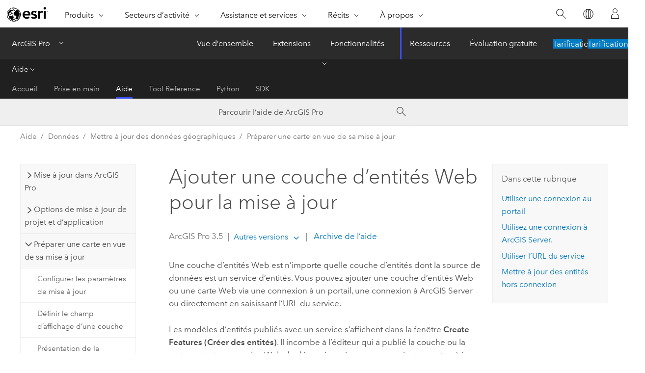

--- FILE ---
content_type: text/html; charset=UTF-8
request_url: https://pro.arcgis.com/fr/pro-app/latest/help/editing/add-a-feature-service-for-editing.htm
body_size: 29273
content:


<!DOCTYPE html>
<!--[if lt IE 7]>  <html class="ie lt-ie9 lt-ie8 lt-ie7 ie6" dir="ltr"> <![endif]-->
<!--[if IE 7]>     <html class="ie lt-ie9 lt-ie8 ie7" dir="ltr"> <![endif]-->
<!--[if IE 8]>     <html class="ie lt-ie9 ie8" dir="ltr"> <![endif]-->
<!--[if IE 9]>     <html class="ie ie9" dir="ltr"> <![endif]-->
<!--[if !IE]><!--> <html dir="ltr" lang="fr"> <!--<![endif]-->
<head>
    <meta charset="utf-8">
    <title>Ajouter une couche d’entités Web pour la mise à jour&mdash;ArcGIS Pro | Documentation</title>
    <meta content="IE=edge,chrome=1" http-equiv="X-UA-Compatible">

    <script>
      var appOverviewURL = "/content/esri-sites/en-us/arcgis/products/arcgis-pro/overview";
    </script>

    <script>
      var docConfig = {
        locale: 'fr'
        ,localedir: 'fr'
        ,langSelector: ''
        
        ,relativeUrl: false
        

        ,searchformUrl: '/search/'
        ,tertiaryNavIndex: '2'

        
      };
    </script>
	 


    
    <!--[if lt IE 9]>
      <script src="/cdn/js/libs/html5shiv.js" type="text/javascript"></script>
      <script src="/cdn/js/libs/selectivizr-min.js" type="text/javascript"></script>
      <script src="/cdn/js/libs/json2.js" type="text/javascript"></script>
      <script src="/cdn/js/libs/html5shiv-printshiv.js" type="text/javascript" >

    <![endif]-->

     <!--[if lt IE 11]>
    <script>
      $$(document).ready(function(){
        $$(".hideOnIE").hide();
      });
    </script>
    <![endif]-->
	<meta name="viewport" content="width=device-width, user-scalable=no">
	<link href="/assets/img/favicon.ico" rel="shortcut icon" >
	<link href="/assets/css/screen.css" media="screen" rel="stylesheet" type="text/css" />
	<link href="/cdn/calcite/css/documentation.css" media="screen" rel="stylesheet" type="text/css" />
	<link href="/assets/css/print.css" media="print" type="text/css" rel="stylesheet" />

	<!--
	<link href="/assets/css/screen_l10n.css" media="screen" rel="stylesheet" type="text/css" />
	<link href="/assets/css/documentation/base_l10n.css" media="screen" rel="stylesheet" type="text/css" />
	<link href="/assets/css/print_l10n.css" media="print" type="text/css" rel="stylesheet" />
	-->
	<script src="/cdn/js/libs/latest/jquery.latest.min.js" type="text/javascript"></script>
    <script src="/cdn/js/libs/latest/jquery-migrate-latest.min.js" type="text/javascript"></script>
	<script src="/cdn/js/libs/jquery.cookie.js" type="text/javascript"></script>
	<link href="/cdn/css/colorbox.css" media="screen" rel="stylesheet" type="text/css" />
	<link href="/cdn/css/colorbox_l10n.css" media="screen" rel="stylesheet" type="text/css" />
	<script src="/cdn/js/libs/jquery.colorbox-min.js" type="text/javascript"></script>
	<script src="/assets/js/video-init.js" type="text/javascript"></script>
	<script src="/assets/js/sitecfg.js" type="text/javascript"></script>
	
		<script src="/assets/js/signIn.js" type="text/javascript"></script>
	
	

	<!--- Language Picker -->
	<script src="/assets/js/locale/l10NStrings.js" type="text/javascript"></script>
	
		<script src="/assets/js/locale/langSelector.js" type="text/javascript"></script>
	

	<script src="/assets/js/calcite-web.js" type="text/javascript"></script>



  <!--- search MD -->
    <META name="description" content="L’ajout d’une connexion à un serveur d’entités vous permet d’ajouter à une carte n’importe lequel de ses services d’entités partagés pour le mettre à jour. L’URL peut varier et dépend de la configuration du serveur."><META name="last-modified" content="2025-5-14"><META name="product" content="arcgis-pro"><META name="version" content="pro3.5"><META name="search-collection" content="help"><META name="search-category" content="help-general"><META name="subject" content="GEODATA"><META name="sub_category" content="ArcGIS Pro"><META name="content_type" content="Help Topic"><META name="subject_label" content="GEODONNEES"><META name="sub_category_label" content="ArcGIS Pro"><META name="content_type_label" content="Rubrique d'aide"><META name="content-language" content="fr">
    <!--- search MD -->
      
    <!-- Add in Global Nav -->
    <link rel="stylesheet" href="//webapps-cdn.esri.com/CDN/components/global-nav/css/gn.css" />
    <!--<script src="//webapps-cdn.esri.com/CDN/components/global-nav/test_data.js"></script>-->
    <script src="//webapps-cdn.esri.com/CDN/components/global-nav/js/gn.js"></script>
    <!-- End Add in Global Nav -->

</head>

<!--
      pub: GUID-CA86BE8E-51F9-4942-80AB-210C596E8CBF=43
      tpc: GUID-A846F637-74BC-46BA-8663-98BB5EBAEAC4=18
      help-ids: ['120001789']
      -->


<!-- variable declaration, if any -->

<body class="claro fr pro esrilocalnav">
  <!-- Secondary nav -->
  <script>
     insertCss(_esriAEMHost+"/etc.clientlibs/esri-sites/components/content/local-navigation/clientlibs.css")
     insertElem("div", "local-navigation", '<nav id="second-nav" navtype="existingNavigation" domain="'+_esriAEMHost+'" path="'+appOverviewURL+'"></nav>' )
  </script>

  
<!-- End of drawer -->

  
  <div class="wrapper">
      <!--googleoff: all-->


      <div id="skip-to-content">
        <!--googleoff: all-->
        <div class="search">
        <div class="esri-search-box">
          <div class="search-component">
            <form id="helpSearchForm">
              <input class="esri-search-textfield leader" name="q" placeholder="Parcourir l’aide de ArcGIS Pro" autocapitalize="off" autocomplete="off" autocorrect="off" spellcheck="false" aria-label="Parcourir l’aide de ArcGIS Pro">
  <input type="hidden" name="collection" value="help" />
  <input type="hidden" name="product" value="arcgis-pro" />
  <input type="hidden" name="version" value="pro3.5" />
  <input type="hidden" name="language" value="fr" />
  <button class="esri-search-button-submit" type="submit" aria-label="Rechercher"></button>
            </form>
          </div>
        </div>
      </div>
        <!--googleon: all-->
       
        <!-- content goes here -->
        <div class="grid-container ">
          

            
              
  <!--BREADCRUMB-BEG--><div id="bigmac" class="sticky-breadcrumbs trailer-2" data-spy="affix" data-offset-top="180"> </div><!--BREADCRUMB-END-->
  <!--googleoff: all-->
    <div class="column-5 tablet-column-12 trailer-2 ">
      <aside class="js-accordion accordion reference-index" aria-live="polite" role="tablist">
        <div></div>
      </aside>

      <div class="js-sticky scroll-show tablet-hide leader-1 back-to-top" data-top="0" style="top: 0px;">
        <a href="#" class="btn btn-fill btn-clear">Haut</a>
      </div>
    </div>
  <!--googleon: all-->
  
            
            
            
	
		<div class="column-13  pre-1 content-section">
	
		<header class="trailer-1"><h1>Ajouter une couche d’entités Web pour la mise à jour</h1></header>

		 
	<!--googleoff: all-->
	
		
				<aside id="main-toc-small" class="js-accordion accordion tablet-show trailer-1">
			      <div class="accordion-section">
			        <h4 class="accordion-title">Dans cette rubrique</h4>
			        <div class="accordion-content list-plain">
			          <ol class="list-plain pre-0 trailer-0"><li><a href="#ESRI_SECTION1_6C7CE9CBCD384DD98D21DF9051421D3C">Utiliser une connexion au portail</a></li><li><a href="#GUID-734A96AB-3E9F-46B2-A26F-41BBDD90860D">Utilisez une connexion à <ph varid="ArcGISforServer">ArcGIS Server</ph>.</a></li><li><a href="#ESRI_SECTION1_2A7867E62DB74F7A93B35B6E1B4B3477">Utiliser l’URL du service</a></li><li><a href="#ESRI_SECTION1_0B1251EEBF4A4FA8A4C45D710A927FD4">Mettre à jour des entités hors connexion</a></li></ol>
			        </div>
			      </div>
			     </aside>
		
    
   <!--googleon: all-->


		<main>
			
	
    	
    


			
<p id="GUID-8B68C517-90C9-4253-B37C-DCA981EFBA45"> Une couche d’entités Web est n’importe quelle couche d’entités dont la source de données est un service d’entités. Vous pouvez ajouter une couche d’entités Web ou une carte Web via une connexion à un portail, une connexion à <span class="ph">ArcGIS Server</span> ou directement en saisissant l’URL du service.</p><p id="GUID-0A19FDB3-36F8-452F-BA41-44CC94E5DB03"> Les modèles d’entités publiés avec un service s’affichent dans la fenêtre <span class="uicontrol">Create Features (Créer des entités)</span>. Il incombe à l’éditeur qui a publié la couche ou la carte en tant que service Web de déterminer si vous pouvez ajouter, mettre à jour ou supprimer des entités.</p><p id="GUID-9038BC5E-2C93-41F4-A030-48A240A16B9D"> Pour en savoir plus sur les couches d’entités Web, reportez-vous à la rubrique <a class="xref xref" esrisubtype="extrel" hrefpfx="/fr/pro-app/3.5/help/data" href="/fr/pro-app/3.5/help/data/services/use-web-feature-layers.htm">Utiliser des couches d’entités Web</a>.</p><p id="GUID-13744DF1-231E-4111-A6FA-AC0BF6D5AC49"> Vous pouvez créer et modifier des entités et des données non spatiales à l’aide des outils de mise à jour que vous utilisez normalement pour mettre à jour les couches d’entités d’une géodatabase. Vous pouvez annuler et rétablir chaque mise à jour et enregistrer ou ignorer des groupes de mises à jour pour le service d’entités actuel.</p><p id="GUID-75F1BB26-D89C-4BE5-AB5F-1080F55ED728"> Vous ne pouvez pas annuler les mises à jour apportées à la version par défaut des couches d’entités publiées par référence avec la gestion des versions activée.</p><p id="GUID-BA90A13D-6D58-4CE8-962F-3B6D08D0AB1C">Pour en savoir plus, reportez-vous à la rubrique <a class="xref xref" esrisubtype="extrel" hrefpfx="/fr/pro-app/3.5/help/data/geodatabases" href="/fr/pro-app/3.5/help/data/geodatabases/overview/publish-branch-versioned-data.htm">Données de branche versionnée partagées</a>.</p><div class="panel trailer-1 note" id="GUID-9D4D67BA-AC49-49B5-A943-8B2E85111CB5"><h5 class="icon-ui-comment trailer-0">Remarque :</h5><p id="GUID-68FBA5C6-87BD-4C51-8402-37B2B3031412"> Si vous mettez à jour une couche d’entités Web ou les données de référencement dans une géodatabase d’entreprise pour la première fois sur une version d'<span class="ph">ArcGIS Pro</span> qui ne prend pas en charge l'annulation et le rétablissement, le message suivant s'affiche.<figure class="fig" href="#"><img src="GUID-4AED32E4-08F3-4548-A847-70628D3B1C11-web.png" alt="Actualité sur la mise à jour des services d’entités" title="Actualité sur la mise à jour des services d’entités" loading="lazy"></figure></p></div><section class="section1 padded-anchor" id="ESRI_SECTION1_6C7CE9CBCD384DD98D21DF9051421D3C" purpose="section1"><h2>Utiliser une connexion au portail</h2><p id="GUID-0A6065DE-1FC9-4649-988C-A788EA8358C1"> Utilisez une connexion au portail pour ajouter et mettre à jour une couche d’entités Web ou une carte Web.</p><section class="wfsteps padded-anchor" purpose="wfsteps"><div class="steps" id="ESRI_STEPS_FDF81F76C9334474BF23A509BCACA7AC"><ol class="list-numbered" purpose="ol"><li purpose="step" id="ESRI_STEP_8D0CA15C51E34EEBA66C207E98A2C0B5"><span purpose="cmd">Ajoutez une connexion au portail.</span><div class="info" purpose="info"><p id="GUID-C415A527-80D4-4ECF-95E6-5A5BEF5EA0A9">Pour connaître les étapes à suivre pour ajouter une connexion au portail, reportez-vous à la rubrique <a class="xref xref" esrisubtype="extrel" hrefpfx="/fr/pro-app/3.5/help" href="/fr/pro-app/3.5/help/projects/manage-portal-connections-from-arcgis-pro.htm">Gérer la connexion au portail à partir d'<span class="ph">ArcGIS Pro</span></a>.</p></div></li><li purpose="step" id="ESRI_STEP_4D9BA017566A41228FB00F7A920AFC59"><span purpose="cmd">Dans la fenêtre <span class="uicontrol">Catalog (Catalogue)</span>, cliquez sur <span class="uicontrol">Portal (Portail)</span>.</span></li><li purpose="step" id="ESRI_STEP_10ABAF60FA2F4FC8A834D67178CBCEA6"><span purpose="cmd">Cliquez sur l'un des éléments suivants : </span><ul purpose="choices" id="ESRI_CHOICES_12F64EB817F14D768B40BA5F5D00E39F"><li purpose="choice" id="ESRI_CHOICE_01406D75ED624C73ACC1665DC1F9C3BA"><span class="uicontrol">My Content (Mon contenu)</span> <img purpose="img" placement="inline" alt="Mes contenus" title="Mes contenus" src="GUID-0DA046D5-534E-490D-9A8D-D79234D61839-web.png" loading="lazy"> : contient les cartes, les données et les outils que vous avez ajoutés à votre organisation.</li><li purpose="choice" id="ESRI_CHOICE_2DF30C77F40A4480952064EC7BAFDE72"><span class="uicontrol">Groups (Groupes)</span> <img purpose="img" placement="inline" alt="Mes groupes" title="Mes groupes" src="GUID-9606252D-240D-45CC-86DE-213459365DBC-web.png" loading="lazy"> : contient la liste des groupes auxquels vous appartenez, ainsi que tous les éléments partagés avec ces groupes.</li><li purpose="choice" id="ESRI_CHOICE_BEC6431B78D04FF9AD7F3B9B7E537374"><span class="uicontrol">All Portal (L’intégralité du portail)</span> <img purpose="img" placement="inline" alt="Portail" title="Portail" src="GUID-80ADB259-2AE2-4939-8542-3FF489562A92-web.png" loading="lazy"> : inclut tous les éléments disponibles sur le portail actif. Cette option ne permet pas de sélectionner des éléments dans une liste initiale.</li></ul></li><li purpose="step" id="ESRI_STEP_7AAC0F78677142AA8928D1BDAE7AB031"><span purpose="cmd">Ajoutez la couche Web ou la carte Web à l’aide d’une des méthodes suivantes :</span><ul purpose="choices" id="ESRI_CHOICES_6139EC1E063A4C8BA17FB1CA25C40681"><li purpose="choice" id="ESRI_CHOICE_C8A07C38344A4106A9ED125E60C15416">Faites glisser le service de carte sur la carte.</li><li purpose="choice" id="ESRI_CHOICE_611574B1AAF04DCAB055DB9C92455FCC">Cliquez avec le bouton droit sur le service de carte et sélectionnez <span class="uicontrol">Add To Current Map (Ajouter à la carte actuelle)</span> <img purpose="img" placement="inline" alt="Ajouter des données" title="Ajouter des données" src="GUID-BEA7D4CA-53C4-445A-8276-B96A1F9B69D5-web.png" loading="lazy">.</li></ul><div class="info" purpose="info"><div class="panel trailer-1" id="GUID-DCD8821C-FFCE-4336-ADBC-EEB20247B8CA"><h5 class="icon-ui-description trailer-0">Conseil :</h5><p id="GUID-9E9DA91C-2AD4-4E33-8C9F-F38614E5E781"> Pour ajouter des sous-couches individuelles, double-cliquez pour développer et parcourir les couches d’entités.</p></div></div></li></ol></div></section></section><section class="section1 padded-anchor" id="GUID-734A96AB-3E9F-46B2-A26F-41BBDD90860D" purpose="section1"><h2>Utilisez une connexion à <span class="ph">ArcGIS Server</span>.</h2><p id="GUID-25EB4268-6CF0-46EC-A533-74C78C7FC6E0">  Utilisez une connexion à ArcGIS Server pour ajouter et mettre à jour un service d’entités ArcGIS ou un autre service SIG, par exemple un service WFS.</p><p id="GUID-3D3FA61E-2A07-47C0-80CB-9C5E11FE9A2D"> Pour connaître les étapes à suivre pour ajouter une connexion WFS, reportez-vous à la rubrique <a class="xref xref" esrisubtype="extrel" hrefpfx="/fr/pro-app/3.5/help/data" href="/fr/pro-app/3.5/help/data/services/add-wfs-services.htm">Ajouter un service WFS</a>.</p><p id="GUID-1CAC085B-9E55-4020-B0CF-41D7A4ADD685">Comme avec n’importe quel service hébergé sur un site Web, l’URL du serveur pour <span class="ph">ArcGIS Server</span> peut varier selon la configuration du serveur. L’administrateur du site de votre serveur doit posséder cette information.</p><p id="GUID-F1431159-B202-4574-9C7F-BA0139032413">Les étapes suivantes présentent un processus de base permettant d’ajouter une nouvelle connexion à <span class="ph">ArcGIS Server</span> à l’aide d’une URL. Une fois la connexion ajoutée, vous pouvez ajouter n’importe lequel de ses services d’entités partagés dans une carte pour les mettre à jour.</p><div class="panel trailer-1 note" id="GUID-33ED0C64-F621-4204-A0D9-214B7D70B12C"><h5 class="icon-ui-comment trailer-0">Remarque :</h5><p id="GUID-1C821C61-8D26-43A1-A875-FCBF148E3921"> Une fois qu’un serveur a été ajouté à votre projet, vous pouvez afficher et modifier ses propriétés de connexion dans la fenêtre <span class="uicontrol">Catalog (Catalogue)</span>. Pour modifier les services d’entités, changez la connexion en la définissant sur <span class="uicontrol">User connection (Connexion utilisateur)</span>.</p><p id="GUID-E3E57CC2-832B-401D-BA6C-0DAD87AE551C"> Pour en savoir plus sur les propriétés de la connexion au serveur, consultez la rubrique <a class="xref xref" esrisubtype="extrel" hrefpfx="/fr/pro-app/3.5/help" href="/fr/pro-app/3.5/help/projects/connect-to-a-gis-server.htm#ESRI_SECTION1_CC20626EF9BF4A85AEEDCA22E956CBD5">Modifier les propriétés de la connexion au serveur</a>.</p></div><section class="wfsteps padded-anchor" purpose="wfsteps"><div class="steps" id="GUID-A5785DDB-4610-4F26-B370-D7D01AF26177"><ol class="list-numbered" purpose="ol"><li purpose="step" id="ESRI_STEP_A9762B7185F74830BC53FC3EC664039E"><span purpose="cmd">Dans l’onglet <span class="uicontrol">Insert (Insertion)</span>, dans le groupe <span class="uicontrol">Project (Projet)</span>, cliquez sur le menu déroulant <span class="uicontrol">Connections (Connexions)</span> <img purpose="img" placement="inline" alt="Ajouter une connexion" title="Ajouter une connexion" src="GUID-1F46479C-35DD-4C67-A75D-8CD2A8C5A87F-web.png" loading="lazy">.</span><div class="stepresult" purpose="stepresult"><figure class="fig" href="#"><img src="GUID-0DDB9C59-EA62-4FB7-8B56-EC08C656A1DD-web.png" alt="Menu déroulant Connexions" title="Menu déroulant Connexions" loading="lazy"></figure></div></li><li purpose="step" id="GUID-784BDA42-DB3E-4EA5-9F14-66E72406F676"><span purpose="cmd" id="GUID-66FC2B97-63E5-4AE8-8379-0831AD3F9F4A">Cliquez sur <span class="uicontrol">New ArcGIS Server (Nouveau serveur ArcGIS)</span> <img purpose="img" placement="inline" alt="Nouvel ArcGIS for Server" title="Nouvel ArcGIS for Server" src="GUID-EF6CBD47-E972-4046-92C1-E4FD358B508A-web.png" loading="lazy">.</span></li><li purpose="step" id="ESRI_STEP_A0BD7F64B0854B7B90819079DC38B53E"><span purpose="cmd" id="GUID-3C5A8B5E-4F18-4526-BE0B-584ADCDE9179">Dans la zone <span class="uicontrol">Server URL (URL du serveur)</span>, entrez l’URL complète du serveur auquel vous voulez vous connecter. </span><div class="stepexample" purpose="stepexample"><p id="GUID-3E38576E-9378-4322-9AC7-B9D314B2CEA3">Par exemple, l’URL suivante ajoute une connexion à un exemple de serveur : <span class="usertext">https://sampleserver6.arcgisonline.com/ArcGIS/services</span></p></div><div class="info" purpose="info"><figure class="fig" href="#"><img src="GUID-D03EF3E0-5D15-4D2B-A357-047006748F3B-web.png" alt="Ajouter une connexion utilisateur ArcGIS Server" title="Ajouter une connexion utilisateur ArcGIS Server" loading="lazy"></figure></div></li><li purpose="step" id="ESRI_STEP_31CBAFAD136C4E9980299C2F87BF0660"><span purpose="cmd">Le cas échéant, tapez votre nom d’utilisateur et votre mot de passe.</span><div class="info" purpose="info"><p id="GUID-D4A85633-2090-4B38-8904-50521D44E8E8">Vous souhaitez enregistrer votre nom d’utilisateur et votre mot de passe pour éviter d’avoir à les saisir à chaque connexion ? Cochez la case <span class="uicontrol">Save Username/Password (Enregistrer le nom d’utilisateur/le mot de passe)</span>.</p></div></li><li purpose="step" id="ESRI_STEP_24FA058ACFCB499A91C369B76E6AE77D"><span purpose="cmd">Cliquez sur <span class="uicontrol">OK</span>.</span><div class="stepresult" purpose="stepresult"><p id="GUID-B13BC10C-F314-4442-9FBE-59DDB200F0C5">Une connexion est créée pour <span class="ph">ArcGIS Server</span> et enregistrée dans votre projet. Un élément faisant référence à cette connexion apparaît dans la fenêtre <span class="uicontrol">Catalog (Catalogue)</span> de l’onglet <span class="uicontrol">Project (Projet)</span>, dans le dossier <span class="uicontrol">Servers (Serveurs)</span> <img purpose="img" placement="inline" alt="Ouvrir le dossier Brouillons" title="Ouvrir le dossier Brouillons" src="GUID-0269D357-01A4-44B4-B05A-6A4CDA0DCE0D-web.png" loading="lazy">.</p></div></li><li purpose="step" id="GUID-622B9F1E-5DB9-4325-859F-5F7B78E85649"><span purpose="cmd" id="GUID-83F42159-0D3F-4711-AFCE-A1528DBFA9F8">Dans la fenêtre <span class="uicontrol">Catalog (Catalogue)</span>, développez <span class="uicontrol">Servers (Serveurs)</span> <img purpose="img" placement="inline" alt="Ouvrir le dossier Brouillons" title="Ouvrir le dossier Brouillons" src="GUID-0269D357-01A4-44B4-B05A-6A4CDA0DCE0D-web.png" loading="lazy"> et développez la connexion <span class="ph">ArcGIS Server</span> contenant le service d’entités.</span><div class="stepresult" purpose="stepresult"><figure class="fig" href="#"><img src="GUID-6510DB15-6EC9-4CF9-AC70-BA2EEE2C6E78-web.png" alt="Services d’entités" title="Services d’entités" loading="lazy"></figure></div></li><li purpose="step" id="ESRI_STEP_082F93E82EEC44E19D6C5B3B25EDA7FC"><span purpose="cmd">Ajoutez la couche Web ou la carte Web à l’aide d’une des méthodes suivantes :</span><ul purpose="choices" id="ESRI_CHOICES_3D9018C93F814283B5F86E3356A96F88"><li purpose="choice" id="ESRI_CHOICE_4D2CCED5214D4F6B9B37C3EB26CF2E5F">Faites glisser le service de carte sur la carte.</li><li purpose="choice" id="ESRI_CHOICE_015A4DD1D6A248DA801660E1E8B6B4E4">Cliquez avec le bouton droit sur le service de carte et sélectionnez <span class="uicontrol">Add To Current Map (Ajouter à la carte actuelle)</span> <img purpose="img" placement="inline" alt="Ajouter des données" title="Ajouter des données" src="GUID-BEA7D4CA-53C4-445A-8276-B96A1F9B69D5-web.png" loading="lazy">.</li></ul><div class="info" purpose="info"><div class="panel trailer-1" id="GUID-78077ACE-6855-43F9-91ED-5BBFA0000E95"><h5 class="icon-ui-description trailer-0">Conseil :</h5><p id="GUID-640DD04D-887F-40EC-8730-38FE51A965A6"> Pour ajouter des sous-couches individuelles, double-cliquez pour développer et parcourir les couches d’entités.</p></div></div></li></ol></div></section></section><section class="section1 padded-anchor" id="ESRI_SECTION1_2A7867E62DB74F7A93B35B6E1B4B3477" purpose="section1"><h2>Utiliser l’URL du service</h2><p id="GUID-94577A16-615C-47C7-A8E4-CDF69556C99F"> Si vous connaissez l’URL du service d’une couche ou d’une carte Web, vous pouvez l’ajouter à l’aide de son chemin de données.</p><section class="wfsteps padded-anchor" purpose="wfsteps"><div class="steps" id="ESRI_STEPS_E33ABDEFDE30421E91CACF8DE5CE41A9"><ol class="list-numbered" purpose="ol"><li purpose="step" id="ESRI_STEP_310C92FB57AD438B8BF0B5372CA8BCBF"><span purpose="cmd">Sous l’onglet <span class="uicontrol">Map (Carte)</span>, dans le groupe <span class="uicontrol">Layer (Couche)</span>, cliquez sur la flèche de liste déroulante <span class="uicontrol">Add Data (Ajouter des données)</span>.</span></li><li purpose="step" id="ESRI_STEP_49133EBD4D0D4FD58BFEEC7638D9908D"><span purpose="cmd">Cliquez sur <span class="uicontrol">Data From Path (Données de la trajectoire)</span> <img purpose="img" placement="inline" alt="Données de la trajectoire" title="Données de la trajectoire" src="GUID-A5D59A83-8072-4F06-A5A7-BFFCCC40286D-web.png" loading="lazy">.</span><div class="stepresult" purpose="stepresult"><p id="GUID-1DBE8505-1C7A-4E01-BAE0-BB1CCD789885">La boîte de dialogue <span class="uicontrol">Add Data From Path (Ajouter des données à partir d’un chemin)</span> s’affiche.</p></div></li><li purpose="step" id="ESRI_STEP_FA736F2766F04B4A99D1E097CEE2BF82"><span purpose="cmd">Dans la zone <span class="uicontrol">Path (Chemin)</span>, saisissez l’URL du service.</span><div class="stepexample" purpose="stepexample"><p id="GUID-498A8C09-1964-4684-AE9C-5CDC80990293"> <figure class="fig" href="#"><img src="GUID-D62FE210-896F-4406-8DEC-76194C0761C8-web.png" alt="Add Data From Path (Ajouter des données à partir d’un chemin)" title="Add Data From Path (Ajouter des données à partir d’un chemin)" loading="lazy"></figure>Par exemple, l’URL suivante ajoute la couche d’entités Shelters à partir du service d’entités NapervilleShelters :</p><p id="GUID-80063732-D062-4928-9EBB-46404112D7DA"><span class="usertext">http://sampleserver6.arcgisonline.com/arcgis/rest/services/NapervilleShelters/FeatureServer/0</span></p><p id="GUID-E378BCFC-75D3-4126-9440-263BDC076319"></p></div></li><li purpose="step" id="ESRI_STEP_3DA4BCC8F6F2432B9295987F7AB3FAB2"><span purpose="cmd">Cliquez sur <span class="uicontrol">Add (Ajouter)</span>.</span></li><div class="stepinfo" purpose="stepinfo">Pour en savoir plus sur l’ajout de données à l’aide d’un chemin, reportez-vous à la rubrique <a class="xref xref" esrisubtype="extrel" hrefpfx="/fr/pro-app/3.5/help/mapping" href="/fr/pro-app/3.5/help/mapping/layer-properties/add-layers-to-a-map.htm#ESRI_STEPS_334E1F2B89A6447FBA5873DEB7ADDCED">Ajouter des couches et des paquetages de couches à une carte</a>.</div></ol></div></section></section><section class="section1 padded-anchor" id="ESRI_SECTION1_0B1251EEBF4A4FA8A4C45D710A927FD4" purpose="section1"><h2>Mettre à jour des entités hors connexion</h2><p id="GUID-6A7812C1-E0AC-46CA-AD01-85506D5C0270">   Dans certains cas, il peut arriver que vous ayez à télécharger des couches d’entités Web vers une géodatabase dans le dossier d’accueil de votre projet et que vous deviez mettre à jour des entités hors connexion. Lorsque vous travaillez en mode hors connexion, vous pouvez synchroniser vos mises à jour. Lorsque vous n’avez plus à travailler en mode hors connexion, vous pouvez supprimer votre copie locale.</p><p id="GUID-682332CD-FE8F-482E-B442-24F144130746">Pour en savoir plus, reportez-vous à la rubrique <a class="xref xref" esrisubtype="extrel" hrefpfx="/fr/pro-app/3.5/help" href="/fr/pro-app/3.5/help/projects/take-a-map-offline.htm">Utiliser une carte hors connexion</a>.</p></section>
			
				<hr>
				<!--googleoff: all-->
				
	
        
		    <p class="feedback right">
		        <a id="afb" class="icon-ui-contact" href="/feedback/" data-langlabel="feedback-on-this-topic" >Vous avez un commentaire à formuler concernant cette rubrique ?</a>
		    </p>
        
	

				<!--googleon: all-->
			
		</main>
	</div>
	
	<!--googleoff: all-->
	
		
			<div id="main-toc-large" class="column-5">
			    <div class="panel font-size--2 tablet-hide trailer-1">
			      <h5 class="trailer-half">Dans cette rubrique</h5>
			      <ol class="list-plain pre-0 trailer-0"><li><a href="#ESRI_SECTION1_6C7CE9CBCD384DD98D21DF9051421D3C">Utiliser une connexion au portail</a></li><li><a href="#GUID-734A96AB-3E9F-46B2-A26F-41BBDD90860D">Utilisez une connexion à <ph varid="ArcGISforServer">ArcGIS Server</ph>.</a></li><li><a href="#ESRI_SECTION1_2A7867E62DB74F7A93B35B6E1B4B3477">Utiliser l’URL du service</a></li><li><a href="#ESRI_SECTION1_0B1251EEBF4A4FA8A4C45D710A927FD4">Mettre à jour des entités hors connexion</a></li></ol>
			    </div>
			    
			    
	  		</div>
		
    
   <!--googleon: all-->




          
        </div>
        <!-- ENDPAGECONTENT -->

      </div>

    </div>  <!-- End of wrapper -->

    <div id="globalfooter"></div>

  <!--googleoff: all-->

  
	<script src="/assets/js/init.js" type="text/javascript"></script>
	<!--<script src="/assets/js/drop-down.js" type="text/javascript"></script>-->
	<script src="/assets/js/search/searchform.js" type="text/javascript"></script>
	<script src="/cdn/js/link-modifier.js" type="text/javascript"></script>
	<script src="/cdn/js/sitewide.js" type="text/javascript"></script>
	<script src="/cdn/js/libs/highlight.pack.js" type="text/javascript"></script>
	<script>hljs.initHighlightingOnLoad();</script>


  
    

  <script src="/cdn/js/affix.js" type="text/javascript"></script>
  <script type="text/javascript">
    $(function () {
          var appendFlg = true;

          $("#bigmac")
          .on("affixed.bs.affix", function (evt) {
            if (appendFlg) {
              $("<a class='crumb' href='#'>Ajouter une couche d’entités Web pour la mise à jour</a>").insertAfter ($("#bigmac nav a").last());
              appendFlg = false;
            }
          })
          .on ("affix-top.bs.affix", function(evt) {
            if (!appendFlg) {
              $("#bigmac nav a").last().remove();
            }
            appendFlg = true;
          })
    })
  </script>
  
        <script type="text/javascript">
          window.doctoc = {
            pubID: "36",
            tpcID: "1808",
            
            hideToc : false
          }
        </script>

        <script type="text/javascript" src="/fr/pro-app/3.5/help/main/1868.js" ></script>
        <script type="text/javascript" src="/fr/pro-app/3.5/help/editing/36.js" ></script>
        <script type="text/javascript" src="/cdn/calcite/js/protoc.js" ></script>

        

  <noscript>
        <p>
            <a href="flisting.htm">flist</a>
        </p>
    </noscript>
    
	<script src="//mtags.arcgis.com/tags-min.js"></script>

  
  
    
    
    <script>
      document.write("<script src='" + _esriAEMHost+"/etc.clientlibs/esri-sites/clientlibs/localNav.js'><\/script>");
    </script>

  </body>
</html>

--- FILE ---
content_type: text/html; charset=UTF-8
request_url: https://pro.arcgis.com/fr/pro-app/latest/help/editing/add-a-feature-service-for-editing.htm
body_size: 29259
content:


<!DOCTYPE html>
<!--[if lt IE 7]>  <html class="ie lt-ie9 lt-ie8 lt-ie7 ie6" dir="ltr"> <![endif]-->
<!--[if IE 7]>     <html class="ie lt-ie9 lt-ie8 ie7" dir="ltr"> <![endif]-->
<!--[if IE 8]>     <html class="ie lt-ie9 ie8" dir="ltr"> <![endif]-->
<!--[if IE 9]>     <html class="ie ie9" dir="ltr"> <![endif]-->
<!--[if !IE]><!--> <html dir="ltr" lang="fr"> <!--<![endif]-->
<head>
    <meta charset="utf-8">
    <title>Ajouter une couche d’entités Web pour la mise à jour&mdash;ArcGIS Pro | Documentation</title>
    <meta content="IE=edge,chrome=1" http-equiv="X-UA-Compatible">

    <script>
      var appOverviewURL = "/content/esri-sites/en-us/arcgis/products/arcgis-pro/overview";
    </script>

    <script>
      var docConfig = {
        locale: 'fr'
        ,localedir: 'fr'
        ,langSelector: ''
        
        ,relativeUrl: false
        

        ,searchformUrl: '/search/'
        ,tertiaryNavIndex: '2'

        
      };
    </script>
	 


    
    <!--[if lt IE 9]>
      <script src="/cdn/js/libs/html5shiv.js" type="text/javascript"></script>
      <script src="/cdn/js/libs/selectivizr-min.js" type="text/javascript"></script>
      <script src="/cdn/js/libs/json2.js" type="text/javascript"></script>
      <script src="/cdn/js/libs/html5shiv-printshiv.js" type="text/javascript" >

    <![endif]-->

     <!--[if lt IE 11]>
    <script>
      $$(document).ready(function(){
        $$(".hideOnIE").hide();
      });
    </script>
    <![endif]-->
	<meta name="viewport" content="width=device-width, user-scalable=no">
	<link href="/assets/img/favicon.ico" rel="shortcut icon" >
	<link href="/assets/css/screen.css" media="screen" rel="stylesheet" type="text/css" />
	<link href="/cdn/calcite/css/documentation.css" media="screen" rel="stylesheet" type="text/css" />
	<link href="/assets/css/print.css" media="print" type="text/css" rel="stylesheet" />

	<!--
	<link href="/assets/css/screen_l10n.css" media="screen" rel="stylesheet" type="text/css" />
	<link href="/assets/css/documentation/base_l10n.css" media="screen" rel="stylesheet" type="text/css" />
	<link href="/assets/css/print_l10n.css" media="print" type="text/css" rel="stylesheet" />
	-->
	<script src="/cdn/js/libs/latest/jquery.latest.min.js" type="text/javascript"></script>
    <script src="/cdn/js/libs/latest/jquery-migrate-latest.min.js" type="text/javascript"></script>
	<script src="/cdn/js/libs/jquery.cookie.js" type="text/javascript"></script>
	<link href="/cdn/css/colorbox.css" media="screen" rel="stylesheet" type="text/css" />
	<link href="/cdn/css/colorbox_l10n.css" media="screen" rel="stylesheet" type="text/css" />
	<script src="/cdn/js/libs/jquery.colorbox-min.js" type="text/javascript"></script>
	<script src="/assets/js/video-init.js" type="text/javascript"></script>
	<script src="/assets/js/sitecfg.js" type="text/javascript"></script>
	
		<script src="/assets/js/signIn.js" type="text/javascript"></script>
	
	

	<!--- Language Picker -->
	<script src="/assets/js/locale/l10NStrings.js" type="text/javascript"></script>
	
		<script src="/assets/js/locale/langSelector.js" type="text/javascript"></script>
	

	<script src="/assets/js/calcite-web.js" type="text/javascript"></script>



  <!--- search MD -->
    <META name="description" content="L’ajout d’une connexion à un serveur d’entités vous permet d’ajouter à une carte n’importe lequel de ses services d’entités partagés pour le mettre à jour. L’URL peut varier et dépend de la configuration du serveur."><META name="last-modified" content="2025-5-14"><META name="product" content="arcgis-pro"><META name="version" content="pro3.5"><META name="search-collection" content="help"><META name="search-category" content="help-general"><META name="subject" content="GEODATA"><META name="sub_category" content="ArcGIS Pro"><META name="content_type" content="Help Topic"><META name="subject_label" content="GEODONNEES"><META name="sub_category_label" content="ArcGIS Pro"><META name="content_type_label" content="Rubrique d'aide"><META name="content-language" content="fr">
    <!--- search MD -->
      
    <!-- Add in Global Nav -->
    <link rel="stylesheet" href="//webapps-cdn.esri.com/CDN/components/global-nav/css/gn.css" />
    <!--<script src="//webapps-cdn.esri.com/CDN/components/global-nav/test_data.js"></script>-->
    <script src="//webapps-cdn.esri.com/CDN/components/global-nav/js/gn.js"></script>
    <!-- End Add in Global Nav -->

</head>

<!--
      pub: GUID-CA86BE8E-51F9-4942-80AB-210C596E8CBF=43
      tpc: GUID-A846F637-74BC-46BA-8663-98BB5EBAEAC4=18
      help-ids: ['120001789']
      -->


<!-- variable declaration, if any -->

<body class="claro fr pro esrilocalnav">
  <!-- Secondary nav -->
  <script>
     insertCss(_esriAEMHost+"/etc.clientlibs/esri-sites/components/content/local-navigation/clientlibs.css")
     insertElem("div", "local-navigation", '<nav id="second-nav" navtype="existingNavigation" domain="'+_esriAEMHost+'" path="'+appOverviewURL+'"></nav>' )
  </script>

  
<!-- End of drawer -->

  
  <div class="wrapper">
      <!--googleoff: all-->


      <div id="skip-to-content">
        <!--googleoff: all-->
        <div class="search">
        <div class="esri-search-box">
          <div class="search-component">
            <form id="helpSearchForm">
              <input class="esri-search-textfield leader" name="q" placeholder="Parcourir l’aide de ArcGIS Pro" autocapitalize="off" autocomplete="off" autocorrect="off" spellcheck="false" aria-label="Parcourir l’aide de ArcGIS Pro">
  <input type="hidden" name="collection" value="help" />
  <input type="hidden" name="product" value="arcgis-pro" />
  <input type="hidden" name="version" value="pro3.5" />
  <input type="hidden" name="language" value="fr" />
  <button class="esri-search-button-submit" type="submit" aria-label="Rechercher"></button>
            </form>
          </div>
        </div>
      </div>
        <!--googleon: all-->
       
        <!-- content goes here -->
        <div class="grid-container ">
          

            
              
  <!--BREADCRUMB-BEG--><div id="bigmac" class="sticky-breadcrumbs trailer-2" data-spy="affix" data-offset-top="180"> </div><!--BREADCRUMB-END-->
  <!--googleoff: all-->
    <div class="column-5 tablet-column-12 trailer-2 ">
      <aside class="js-accordion accordion reference-index" aria-live="polite" role="tablist">
        <div></div>
      </aside>

      <div class="js-sticky scroll-show tablet-hide leader-1 back-to-top" data-top="0" style="top: 0px;">
        <a href="#" class="btn btn-fill btn-clear">Haut</a>
      </div>
    </div>
  <!--googleon: all-->
  
            
            
            
	
		<div class="column-13  pre-1 content-section">
	
		<header class="trailer-1"><h1>Ajouter une couche d’entités Web pour la mise à jour</h1></header>

		 
	<!--googleoff: all-->
	
		
				<aside id="main-toc-small" class="js-accordion accordion tablet-show trailer-1">
			      <div class="accordion-section">
			        <h4 class="accordion-title">Dans cette rubrique</h4>
			        <div class="accordion-content list-plain">
			          <ol class="list-plain pre-0 trailer-0"><li><a href="#ESRI_SECTION1_6C7CE9CBCD384DD98D21DF9051421D3C">Utiliser une connexion au portail</a></li><li><a href="#GUID-734A96AB-3E9F-46B2-A26F-41BBDD90860D">Utilisez une connexion à <ph varid="ArcGISforServer">ArcGIS Server</ph>.</a></li><li><a href="#ESRI_SECTION1_2A7867E62DB74F7A93B35B6E1B4B3477">Utiliser l’URL du service</a></li><li><a href="#ESRI_SECTION1_0B1251EEBF4A4FA8A4C45D710A927FD4">Mettre à jour des entités hors connexion</a></li></ol>
			        </div>
			      </div>
			     </aside>
		
    
   <!--googleon: all-->


		<main>
			
	
    	
    


			
<p id="GUID-8B68C517-90C9-4253-B37C-DCA981EFBA45"> Une couche d’entités Web est n’importe quelle couche d’entités dont la source de données est un service d’entités. Vous pouvez ajouter une couche d’entités Web ou une carte Web via une connexion à un portail, une connexion à <span class="ph">ArcGIS Server</span> ou directement en saisissant l’URL du service.</p><p id="GUID-0A19FDB3-36F8-452F-BA41-44CC94E5DB03"> Les modèles d’entités publiés avec un service s’affichent dans la fenêtre <span class="uicontrol">Create Features (Créer des entités)</span>. Il incombe à l’éditeur qui a publié la couche ou la carte en tant que service Web de déterminer si vous pouvez ajouter, mettre à jour ou supprimer des entités.</p><p id="GUID-9038BC5E-2C93-41F4-A030-48A240A16B9D"> Pour en savoir plus sur les couches d’entités Web, reportez-vous à la rubrique <a class="xref xref" esrisubtype="extrel" hrefpfx="/fr/pro-app/3.5/help/data" href="/fr/pro-app/3.5/help/data/services/use-web-feature-layers.htm">Utiliser des couches d’entités Web</a>.</p><p id="GUID-13744DF1-231E-4111-A6FA-AC0BF6D5AC49"> Vous pouvez créer et modifier des entités et des données non spatiales à l’aide des outils de mise à jour que vous utilisez normalement pour mettre à jour les couches d’entités d’une géodatabase. Vous pouvez annuler et rétablir chaque mise à jour et enregistrer ou ignorer des groupes de mises à jour pour le service d’entités actuel.</p><p id="GUID-75F1BB26-D89C-4BE5-AB5F-1080F55ED728"> Vous ne pouvez pas annuler les mises à jour apportées à la version par défaut des couches d’entités publiées par référence avec la gestion des versions activée.</p><p id="GUID-BA90A13D-6D58-4CE8-962F-3B6D08D0AB1C">Pour en savoir plus, reportez-vous à la rubrique <a class="xref xref" esrisubtype="extrel" hrefpfx="/fr/pro-app/3.5/help/data/geodatabases" href="/fr/pro-app/3.5/help/data/geodatabases/overview/publish-branch-versioned-data.htm">Données de branche versionnée partagées</a>.</p><div class="panel trailer-1 note" id="GUID-9D4D67BA-AC49-49B5-A943-8B2E85111CB5"><h5 class="icon-ui-comment trailer-0">Remarque :</h5><p id="GUID-68FBA5C6-87BD-4C51-8402-37B2B3031412"> Si vous mettez à jour une couche d’entités Web ou les données de référencement dans une géodatabase d’entreprise pour la première fois sur une version d'<span class="ph">ArcGIS Pro</span> qui ne prend pas en charge l'annulation et le rétablissement, le message suivant s'affiche.<figure class="fig" href="#"><img src="GUID-4AED32E4-08F3-4548-A847-70628D3B1C11-web.png" alt="Actualité sur la mise à jour des services d’entités" title="Actualité sur la mise à jour des services d’entités" loading="lazy"></figure></p></div><section class="section1 padded-anchor" id="ESRI_SECTION1_6C7CE9CBCD384DD98D21DF9051421D3C" purpose="section1"><h2>Utiliser une connexion au portail</h2><p id="GUID-0A6065DE-1FC9-4649-988C-A788EA8358C1"> Utilisez une connexion au portail pour ajouter et mettre à jour une couche d’entités Web ou une carte Web.</p><section class="wfsteps padded-anchor" purpose="wfsteps"><div class="steps" id="ESRI_STEPS_FDF81F76C9334474BF23A509BCACA7AC"><ol class="list-numbered" purpose="ol"><li purpose="step" id="ESRI_STEP_8D0CA15C51E34EEBA66C207E98A2C0B5"><span purpose="cmd">Ajoutez une connexion au portail.</span><div class="info" purpose="info"><p id="GUID-C415A527-80D4-4ECF-95E6-5A5BEF5EA0A9">Pour connaître les étapes à suivre pour ajouter une connexion au portail, reportez-vous à la rubrique <a class="xref xref" esrisubtype="extrel" hrefpfx="/fr/pro-app/3.5/help" href="/fr/pro-app/3.5/help/projects/manage-portal-connections-from-arcgis-pro.htm">Gérer la connexion au portail à partir d'<span class="ph">ArcGIS Pro</span></a>.</p></div></li><li purpose="step" id="ESRI_STEP_4D9BA017566A41228FB00F7A920AFC59"><span purpose="cmd">Dans la fenêtre <span class="uicontrol">Catalog (Catalogue)</span>, cliquez sur <span class="uicontrol">Portal (Portail)</span>.</span></li><li purpose="step" id="ESRI_STEP_10ABAF60FA2F4FC8A834D67178CBCEA6"><span purpose="cmd">Cliquez sur l'un des éléments suivants : </span><ul purpose="choices" id="ESRI_CHOICES_12F64EB817F14D768B40BA5F5D00E39F"><li purpose="choice" id="ESRI_CHOICE_01406D75ED624C73ACC1665DC1F9C3BA"><span class="uicontrol">My Content (Mon contenu)</span> <img purpose="img" placement="inline" alt="Mes contenus" title="Mes contenus" src="GUID-0DA046D5-534E-490D-9A8D-D79234D61839-web.png" loading="lazy"> : contient les cartes, les données et les outils que vous avez ajoutés à votre organisation.</li><li purpose="choice" id="ESRI_CHOICE_2DF30C77F40A4480952064EC7BAFDE72"><span class="uicontrol">Groups (Groupes)</span> <img purpose="img" placement="inline" alt="Mes groupes" title="Mes groupes" src="GUID-9606252D-240D-45CC-86DE-213459365DBC-web.png" loading="lazy"> : contient la liste des groupes auxquels vous appartenez, ainsi que tous les éléments partagés avec ces groupes.</li><li purpose="choice" id="ESRI_CHOICE_BEC6431B78D04FF9AD7F3B9B7E537374"><span class="uicontrol">All Portal (L’intégralité du portail)</span> <img purpose="img" placement="inline" alt="Portail" title="Portail" src="GUID-80ADB259-2AE2-4939-8542-3FF489562A92-web.png" loading="lazy"> : inclut tous les éléments disponibles sur le portail actif. Cette option ne permet pas de sélectionner des éléments dans une liste initiale.</li></ul></li><li purpose="step" id="ESRI_STEP_7AAC0F78677142AA8928D1BDAE7AB031"><span purpose="cmd">Ajoutez la couche Web ou la carte Web à l’aide d’une des méthodes suivantes :</span><ul purpose="choices" id="ESRI_CHOICES_6139EC1E063A4C8BA17FB1CA25C40681"><li purpose="choice" id="ESRI_CHOICE_C8A07C38344A4106A9ED125E60C15416">Faites glisser le service de carte sur la carte.</li><li purpose="choice" id="ESRI_CHOICE_611574B1AAF04DCAB055DB9C92455FCC">Cliquez avec le bouton droit sur le service de carte et sélectionnez <span class="uicontrol">Add To Current Map (Ajouter à la carte actuelle)</span> <img purpose="img" placement="inline" alt="Ajouter des données" title="Ajouter des données" src="GUID-BEA7D4CA-53C4-445A-8276-B96A1F9B69D5-web.png" loading="lazy">.</li></ul><div class="info" purpose="info"><div class="panel trailer-1" id="GUID-DCD8821C-FFCE-4336-ADBC-EEB20247B8CA"><h5 class="icon-ui-description trailer-0">Conseil :</h5><p id="GUID-9E9DA91C-2AD4-4E33-8C9F-F38614E5E781"> Pour ajouter des sous-couches individuelles, double-cliquez pour développer et parcourir les couches d’entités.</p></div></div></li></ol></div></section></section><section class="section1 padded-anchor" id="GUID-734A96AB-3E9F-46B2-A26F-41BBDD90860D" purpose="section1"><h2>Utilisez une connexion à <span class="ph">ArcGIS Server</span>.</h2><p id="GUID-25EB4268-6CF0-46EC-A533-74C78C7FC6E0">  Utilisez une connexion à ArcGIS Server pour ajouter et mettre à jour un service d’entités ArcGIS ou un autre service SIG, par exemple un service WFS.</p><p id="GUID-3D3FA61E-2A07-47C0-80CB-9C5E11FE9A2D"> Pour connaître les étapes à suivre pour ajouter une connexion WFS, reportez-vous à la rubrique <a class="xref xref" esrisubtype="extrel" hrefpfx="/fr/pro-app/3.5/help/data" href="/fr/pro-app/3.5/help/data/services/add-wfs-services.htm">Ajouter un service WFS</a>.</p><p id="GUID-1CAC085B-9E55-4020-B0CF-41D7A4ADD685">Comme avec n’importe quel service hébergé sur un site Web, l’URL du serveur pour <span class="ph">ArcGIS Server</span> peut varier selon la configuration du serveur. L’administrateur du site de votre serveur doit posséder cette information.</p><p id="GUID-F1431159-B202-4574-9C7F-BA0139032413">Les étapes suivantes présentent un processus de base permettant d’ajouter une nouvelle connexion à <span class="ph">ArcGIS Server</span> à l’aide d’une URL. Une fois la connexion ajoutée, vous pouvez ajouter n’importe lequel de ses services d’entités partagés dans une carte pour les mettre à jour.</p><div class="panel trailer-1 note" id="GUID-33ED0C64-F621-4204-A0D9-214B7D70B12C"><h5 class="icon-ui-comment trailer-0">Remarque :</h5><p id="GUID-1C821C61-8D26-43A1-A875-FCBF148E3921"> Une fois qu’un serveur a été ajouté à votre projet, vous pouvez afficher et modifier ses propriétés de connexion dans la fenêtre <span class="uicontrol">Catalog (Catalogue)</span>. Pour modifier les services d’entités, changez la connexion en la définissant sur <span class="uicontrol">User connection (Connexion utilisateur)</span>.</p><p id="GUID-E3E57CC2-832B-401D-BA6C-0DAD87AE551C"> Pour en savoir plus sur les propriétés de la connexion au serveur, consultez la rubrique <a class="xref xref" esrisubtype="extrel" hrefpfx="/fr/pro-app/3.5/help" href="/fr/pro-app/3.5/help/projects/connect-to-a-gis-server.htm#ESRI_SECTION1_CC20626EF9BF4A85AEEDCA22E956CBD5">Modifier les propriétés de la connexion au serveur</a>.</p></div><section class="wfsteps padded-anchor" purpose="wfsteps"><div class="steps" id="GUID-A5785DDB-4610-4F26-B370-D7D01AF26177"><ol class="list-numbered" purpose="ol"><li purpose="step" id="ESRI_STEP_A9762B7185F74830BC53FC3EC664039E"><span purpose="cmd">Dans l’onglet <span class="uicontrol">Insert (Insertion)</span>, dans le groupe <span class="uicontrol">Project (Projet)</span>, cliquez sur le menu déroulant <span class="uicontrol">Connections (Connexions)</span> <img purpose="img" placement="inline" alt="Ajouter une connexion" title="Ajouter une connexion" src="GUID-1F46479C-35DD-4C67-A75D-8CD2A8C5A87F-web.png" loading="lazy">.</span><div class="stepresult" purpose="stepresult"><figure class="fig" href="#"><img src="GUID-0DDB9C59-EA62-4FB7-8B56-EC08C656A1DD-web.png" alt="Menu déroulant Connexions" title="Menu déroulant Connexions" loading="lazy"></figure></div></li><li purpose="step" id="GUID-784BDA42-DB3E-4EA5-9F14-66E72406F676"><span purpose="cmd" id="GUID-66FC2B97-63E5-4AE8-8379-0831AD3F9F4A">Cliquez sur <span class="uicontrol">New ArcGIS Server (Nouveau serveur ArcGIS)</span> <img purpose="img" placement="inline" alt="Nouvel ArcGIS for Server" title="Nouvel ArcGIS for Server" src="GUID-EF6CBD47-E972-4046-92C1-E4FD358B508A-web.png" loading="lazy">.</span></li><li purpose="step" id="ESRI_STEP_A0BD7F64B0854B7B90819079DC38B53E"><span purpose="cmd" id="GUID-3C5A8B5E-4F18-4526-BE0B-584ADCDE9179">Dans la zone <span class="uicontrol">Server URL (URL du serveur)</span>, entrez l’URL complète du serveur auquel vous voulez vous connecter. </span><div class="stepexample" purpose="stepexample"><p id="GUID-3E38576E-9378-4322-9AC7-B9D314B2CEA3">Par exemple, l’URL suivante ajoute une connexion à un exemple de serveur : <span class="usertext">https://sampleserver6.arcgisonline.com/ArcGIS/services</span></p></div><div class="info" purpose="info"><figure class="fig" href="#"><img src="GUID-D03EF3E0-5D15-4D2B-A357-047006748F3B-web.png" alt="Ajouter une connexion utilisateur ArcGIS Server" title="Ajouter une connexion utilisateur ArcGIS Server" loading="lazy"></figure></div></li><li purpose="step" id="ESRI_STEP_31CBAFAD136C4E9980299C2F87BF0660"><span purpose="cmd">Le cas échéant, tapez votre nom d’utilisateur et votre mot de passe.</span><div class="info" purpose="info"><p id="GUID-D4A85633-2090-4B38-8904-50521D44E8E8">Vous souhaitez enregistrer votre nom d’utilisateur et votre mot de passe pour éviter d’avoir à les saisir à chaque connexion ? Cochez la case <span class="uicontrol">Save Username/Password (Enregistrer le nom d’utilisateur/le mot de passe)</span>.</p></div></li><li purpose="step" id="ESRI_STEP_24FA058ACFCB499A91C369B76E6AE77D"><span purpose="cmd">Cliquez sur <span class="uicontrol">OK</span>.</span><div class="stepresult" purpose="stepresult"><p id="GUID-B13BC10C-F314-4442-9FBE-59DDB200F0C5">Une connexion est créée pour <span class="ph">ArcGIS Server</span> et enregistrée dans votre projet. Un élément faisant référence à cette connexion apparaît dans la fenêtre <span class="uicontrol">Catalog (Catalogue)</span> de l’onglet <span class="uicontrol">Project (Projet)</span>, dans le dossier <span class="uicontrol">Servers (Serveurs)</span> <img purpose="img" placement="inline" alt="Ouvrir le dossier Brouillons" title="Ouvrir le dossier Brouillons" src="GUID-0269D357-01A4-44B4-B05A-6A4CDA0DCE0D-web.png" loading="lazy">.</p></div></li><li purpose="step" id="GUID-622B9F1E-5DB9-4325-859F-5F7B78E85649"><span purpose="cmd" id="GUID-83F42159-0D3F-4711-AFCE-A1528DBFA9F8">Dans la fenêtre <span class="uicontrol">Catalog (Catalogue)</span>, développez <span class="uicontrol">Servers (Serveurs)</span> <img purpose="img" placement="inline" alt="Ouvrir le dossier Brouillons" title="Ouvrir le dossier Brouillons" src="GUID-0269D357-01A4-44B4-B05A-6A4CDA0DCE0D-web.png" loading="lazy"> et développez la connexion <span class="ph">ArcGIS Server</span> contenant le service d’entités.</span><div class="stepresult" purpose="stepresult"><figure class="fig" href="#"><img src="GUID-6510DB15-6EC9-4CF9-AC70-BA2EEE2C6E78-web.png" alt="Services d’entités" title="Services d’entités" loading="lazy"></figure></div></li><li purpose="step" id="ESRI_STEP_082F93E82EEC44E19D6C5B3B25EDA7FC"><span purpose="cmd">Ajoutez la couche Web ou la carte Web à l’aide d’une des méthodes suivantes :</span><ul purpose="choices" id="ESRI_CHOICES_3D9018C93F814283B5F86E3356A96F88"><li purpose="choice" id="ESRI_CHOICE_4D2CCED5214D4F6B9B37C3EB26CF2E5F">Faites glisser le service de carte sur la carte.</li><li purpose="choice" id="ESRI_CHOICE_015A4DD1D6A248DA801660E1E8B6B4E4">Cliquez avec le bouton droit sur le service de carte et sélectionnez <span class="uicontrol">Add To Current Map (Ajouter à la carte actuelle)</span> <img purpose="img" placement="inline" alt="Ajouter des données" title="Ajouter des données" src="GUID-BEA7D4CA-53C4-445A-8276-B96A1F9B69D5-web.png" loading="lazy">.</li></ul><div class="info" purpose="info"><div class="panel trailer-1" id="GUID-78077ACE-6855-43F9-91ED-5BBFA0000E95"><h5 class="icon-ui-description trailer-0">Conseil :</h5><p id="GUID-640DD04D-887F-40EC-8730-38FE51A965A6"> Pour ajouter des sous-couches individuelles, double-cliquez pour développer et parcourir les couches d’entités.</p></div></div></li></ol></div></section></section><section class="section1 padded-anchor" id="ESRI_SECTION1_2A7867E62DB74F7A93B35B6E1B4B3477" purpose="section1"><h2>Utiliser l’URL du service</h2><p id="GUID-94577A16-615C-47C7-A8E4-CDF69556C99F"> Si vous connaissez l’URL du service d’une couche ou d’une carte Web, vous pouvez l’ajouter à l’aide de son chemin de données.</p><section class="wfsteps padded-anchor" purpose="wfsteps"><div class="steps" id="ESRI_STEPS_E33ABDEFDE30421E91CACF8DE5CE41A9"><ol class="list-numbered" purpose="ol"><li purpose="step" id="ESRI_STEP_310C92FB57AD438B8BF0B5372CA8BCBF"><span purpose="cmd">Sous l’onglet <span class="uicontrol">Map (Carte)</span>, dans le groupe <span class="uicontrol">Layer (Couche)</span>, cliquez sur la flèche de liste déroulante <span class="uicontrol">Add Data (Ajouter des données)</span>.</span></li><li purpose="step" id="ESRI_STEP_49133EBD4D0D4FD58BFEEC7638D9908D"><span purpose="cmd">Cliquez sur <span class="uicontrol">Data From Path (Données de la trajectoire)</span> <img purpose="img" placement="inline" alt="Données de la trajectoire" title="Données de la trajectoire" src="GUID-A5D59A83-8072-4F06-A5A7-BFFCCC40286D-web.png" loading="lazy">.</span><div class="stepresult" purpose="stepresult"><p id="GUID-1DBE8505-1C7A-4E01-BAE0-BB1CCD789885">La boîte de dialogue <span class="uicontrol">Add Data From Path (Ajouter des données à partir d’un chemin)</span> s’affiche.</p></div></li><li purpose="step" id="ESRI_STEP_FA736F2766F04B4A99D1E097CEE2BF82"><span purpose="cmd">Dans la zone <span class="uicontrol">Path (Chemin)</span>, saisissez l’URL du service.</span><div class="stepexample" purpose="stepexample"><p id="GUID-498A8C09-1964-4684-AE9C-5CDC80990293"> <figure class="fig" href="#"><img src="GUID-D62FE210-896F-4406-8DEC-76194C0761C8-web.png" alt="Add Data From Path (Ajouter des données à partir d’un chemin)" title="Add Data From Path (Ajouter des données à partir d’un chemin)" loading="lazy"></figure>Par exemple, l’URL suivante ajoute la couche d’entités Shelters à partir du service d’entités NapervilleShelters :</p><p id="GUID-80063732-D062-4928-9EBB-46404112D7DA"><span class="usertext">http://sampleserver6.arcgisonline.com/arcgis/rest/services/NapervilleShelters/FeatureServer/0</span></p><p id="GUID-E378BCFC-75D3-4126-9440-263BDC076319"></p></div></li><li purpose="step" id="ESRI_STEP_3DA4BCC8F6F2432B9295987F7AB3FAB2"><span purpose="cmd">Cliquez sur <span class="uicontrol">Add (Ajouter)</span>.</span></li><div class="stepinfo" purpose="stepinfo">Pour en savoir plus sur l’ajout de données à l’aide d’un chemin, reportez-vous à la rubrique <a class="xref xref" esrisubtype="extrel" hrefpfx="/fr/pro-app/3.5/help/mapping" href="/fr/pro-app/3.5/help/mapping/layer-properties/add-layers-to-a-map.htm#ESRI_STEPS_334E1F2B89A6447FBA5873DEB7ADDCED">Ajouter des couches et des paquetages de couches à une carte</a>.</div></ol></div></section></section><section class="section1 padded-anchor" id="ESRI_SECTION1_0B1251EEBF4A4FA8A4C45D710A927FD4" purpose="section1"><h2>Mettre à jour des entités hors connexion</h2><p id="GUID-6A7812C1-E0AC-46CA-AD01-85506D5C0270">   Dans certains cas, il peut arriver que vous ayez à télécharger des couches d’entités Web vers une géodatabase dans le dossier d’accueil de votre projet et que vous deviez mettre à jour des entités hors connexion. Lorsque vous travaillez en mode hors connexion, vous pouvez synchroniser vos mises à jour. Lorsque vous n’avez plus à travailler en mode hors connexion, vous pouvez supprimer votre copie locale.</p><p id="GUID-682332CD-FE8F-482E-B442-24F144130746">Pour en savoir plus, reportez-vous à la rubrique <a class="xref xref" esrisubtype="extrel" hrefpfx="/fr/pro-app/3.5/help" href="/fr/pro-app/3.5/help/projects/take-a-map-offline.htm">Utiliser une carte hors connexion</a>.</p></section>
			
				<hr>
				<!--googleoff: all-->
				
	
        
		    <p class="feedback right">
		        <a id="afb" class="icon-ui-contact" href="/feedback/" data-langlabel="feedback-on-this-topic" >Vous avez un commentaire à formuler concernant cette rubrique ?</a>
		    </p>
        
	

				<!--googleon: all-->
			
		</main>
	</div>
	
	<!--googleoff: all-->
	
		
			<div id="main-toc-large" class="column-5">
			    <div class="panel font-size--2 tablet-hide trailer-1">
			      <h5 class="trailer-half">Dans cette rubrique</h5>
			      <ol class="list-plain pre-0 trailer-0"><li><a href="#ESRI_SECTION1_6C7CE9CBCD384DD98D21DF9051421D3C">Utiliser une connexion au portail</a></li><li><a href="#GUID-734A96AB-3E9F-46B2-A26F-41BBDD90860D">Utilisez une connexion à <ph varid="ArcGISforServer">ArcGIS Server</ph>.</a></li><li><a href="#ESRI_SECTION1_2A7867E62DB74F7A93B35B6E1B4B3477">Utiliser l’URL du service</a></li><li><a href="#ESRI_SECTION1_0B1251EEBF4A4FA8A4C45D710A927FD4">Mettre à jour des entités hors connexion</a></li></ol>
			    </div>
			    
			    
	  		</div>
		
    
   <!--googleon: all-->




          
        </div>
        <!-- ENDPAGECONTENT -->

      </div>

    </div>  <!-- End of wrapper -->

    <div id="globalfooter"></div>

  <!--googleoff: all-->

  
	<script src="/assets/js/init.js" type="text/javascript"></script>
	<!--<script src="/assets/js/drop-down.js" type="text/javascript"></script>-->
	<script src="/assets/js/search/searchform.js" type="text/javascript"></script>
	<script src="/cdn/js/link-modifier.js" type="text/javascript"></script>
	<script src="/cdn/js/sitewide.js" type="text/javascript"></script>
	<script src="/cdn/js/libs/highlight.pack.js" type="text/javascript"></script>
	<script>hljs.initHighlightingOnLoad();</script>


  
    

  <script src="/cdn/js/affix.js" type="text/javascript"></script>
  <script type="text/javascript">
    $(function () {
          var appendFlg = true;

          $("#bigmac")
          .on("affixed.bs.affix", function (evt) {
            if (appendFlg) {
              $("<a class='crumb' href='#'>Ajouter une couche d’entités Web pour la mise à jour</a>").insertAfter ($("#bigmac nav a").last());
              appendFlg = false;
            }
          })
          .on ("affix-top.bs.affix", function(evt) {
            if (!appendFlg) {
              $("#bigmac nav a").last().remove();
            }
            appendFlg = true;
          })
    })
  </script>
  
        <script type="text/javascript">
          window.doctoc = {
            pubID: "36",
            tpcID: "1808",
            
            hideToc : false
          }
        </script>

        <script type="text/javascript" src="/fr/pro-app/3.5/help/main/1868.js" ></script>
        <script type="text/javascript" src="/fr/pro-app/3.5/help/editing/36.js" ></script>
        <script type="text/javascript" src="/cdn/calcite/js/protoc.js" ></script>

        

  <noscript>
        <p>
            <a href="flisting.htm">flist</a>
        </p>
    </noscript>
    
	<script src="//mtags.arcgis.com/tags-min.js"></script>

  
  
    
    
    <script>
      document.write("<script src='" + _esriAEMHost+"/etc.clientlibs/esri-sites/clientlibs/localNav.js'><\/script>");
    </script>

  </body>
</html>

--- FILE ---
content_type: text/html; charset=UTF-8
request_url: https://pro.arcgis.com/fr/pro-app/3.4/help/editing/add-a-feature-service-for-editing.htm
body_size: 29230
content:


<!DOCTYPE html>
<!--[if lt IE 7]>  <html class="ie lt-ie9 lt-ie8 lt-ie7 ie6" dir="ltr"> <![endif]-->
<!--[if IE 7]>     <html class="ie lt-ie9 lt-ie8 ie7" dir="ltr"> <![endif]-->
<!--[if IE 8]>     <html class="ie lt-ie9 ie8" dir="ltr"> <![endif]-->
<!--[if IE 9]>     <html class="ie ie9" dir="ltr"> <![endif]-->
<!--[if !IE]><!--> <html dir="ltr" lang="fr"> <!--<![endif]-->
<head>
    <meta charset="utf-8">
    <title>Ajouter une couche d’entités Web pour la mise à jour&mdash;ArcGIS Pro | Documentation</title>
    <meta content="IE=edge,chrome=1" http-equiv="X-UA-Compatible">

    <script>
      var appOverviewURL = "/content/esri-sites/en-us/arcgis/products/arcgis-pro/overview";
    </script>

    <script>
      var docConfig = {
        locale: 'fr'
        ,localedir: 'fr'
        ,langSelector: ''
        
        ,relativeUrl: false
        

        ,searchformUrl: '/search/'
        ,tertiaryNavIndex: '2'

        
      };
    </script>
	 


    
    <!--[if lt IE 9]>
      <script src="/cdn/js/libs/html5shiv.js" type="text/javascript"></script>
      <script src="/cdn/js/libs/selectivizr-min.js" type="text/javascript"></script>
      <script src="/cdn/js/libs/json2.js" type="text/javascript"></script>
      <script src="/cdn/js/libs/html5shiv-printshiv.js" type="text/javascript" >

    <![endif]-->

     <!--[if lt IE 11]>
    <script>
      $$(document).ready(function(){
        $$(".hideOnIE").hide();
      });
    </script>
    <![endif]-->
	<meta name="viewport" content="width=device-width, user-scalable=no">
	<link href="/assets/img/favicon.ico" rel="shortcut icon" >
	<link href="/assets/css/screen.css" media="screen" rel="stylesheet" type="text/css" />
	<link href="/cdn/calcite/css/documentation.css" media="screen" rel="stylesheet" type="text/css" />
	<link href="/assets/css/print.css" media="print" type="text/css" rel="stylesheet" />

	<!--
	<link href="/assets/css/screen_l10n.css" media="screen" rel="stylesheet" type="text/css" />
	<link href="/assets/css/documentation/base_l10n.css" media="screen" rel="stylesheet" type="text/css" />
	<link href="/assets/css/print_l10n.css" media="print" type="text/css" rel="stylesheet" />
	-->
	<script src="/cdn/js/libs/latest/jquery.latest.min.js" type="text/javascript"></script>
    <script src="/cdn/js/libs/latest/jquery-migrate-latest.min.js" type="text/javascript"></script>
	<script src="/cdn/js/libs/jquery.cookie.js" type="text/javascript"></script>
	<link href="/cdn/css/colorbox.css" media="screen" rel="stylesheet" type="text/css" />
	<link href="/cdn/css/colorbox_l10n.css" media="screen" rel="stylesheet" type="text/css" />
	<script src="/cdn/js/libs/jquery.colorbox-min.js" type="text/javascript"></script>
	<script src="/assets/js/video-init.js" type="text/javascript"></script>
	<script src="/assets/js/sitecfg.js" type="text/javascript"></script>
	
		<script src="/assets/js/signIn.js" type="text/javascript"></script>
	
	

	<!--- Language Picker -->
	<script src="/assets/js/locale/l10NStrings.js" type="text/javascript"></script>
	
		<script src="/assets/js/locale/langSelector.js" type="text/javascript"></script>
	

	<script src="/assets/js/calcite-web.js" type="text/javascript"></script>



  <!--- search MD -->
    <META name="description" content="L’ajout d’une connexion à un serveur d’entités vous permet d’ajouter à une carte n’importe lequel de ses services d’entités partagés pour le mettre à jour. L’URL peut varier et dépend de la configuration du serveur."><META name="last-modified" content="2024-11-13"><META name="product" content="arcgis-pro"><META name="version" content="pro3.4"><META name="search-collection" content="help"><META name="search-category" content="help-general"><META name="subject" content="GEODATA"><META name="sub_category" content="ArcGIS Pro"><META name="content_type" content="Help Topic"><META name="subject_label" content="GEODONNEES"><META name="sub_category_label" content="ArcGIS Pro"><META name="content_type_label" content="Rubrique d'aide"><META name="content-language" content="fr">
    <!--- search MD -->
      
    <!-- Add in Global Nav -->
    <link rel="stylesheet" href="//webapps-cdn.esri.com/CDN/components/global-nav/css/gn.css" />
    <!--<script src="//webapps-cdn.esri.com/CDN/components/global-nav/test_data.js"></script>-->
    <script src="//webapps-cdn.esri.com/CDN/components/global-nav/js/gn.js"></script>
    <!-- End Add in Global Nav -->

</head>

<!--
      pub: GUID-CA86BE8E-51F9-4942-80AB-210C596E8CBF=41
      tpc: GUID-A846F637-74BC-46BA-8663-98BB5EBAEAC4=18
      -->


<!-- variable declaration, if any -->

<body class="claro fr pro esrilocalnav">
  <!-- Secondary nav -->
  <script>
     insertCss(_esriAEMHost+"/etc.clientlibs/esri-sites/components/content/local-navigation/clientlibs.css")
     insertElem("div", "local-navigation", '<nav id="second-nav" navtype="existingNavigation" domain="'+_esriAEMHost+'" path="'+appOverviewURL+'"></nav>' )
  </script>

  
<!-- End of drawer -->

  
  <div class="wrapper">
      <!--googleoff: all-->


      <div id="skip-to-content">
        <!--googleoff: all-->
        <div class="search">
        <div class="esri-search-box">
          <div class="search-component">
            <form id="helpSearchForm">
              <input class="esri-search-textfield leader" name="q" placeholder="Parcourir l’aide de ArcGIS Pro" autocapitalize="off" autocomplete="off" autocorrect="off" spellcheck="false" aria-label="Parcourir l’aide de ArcGIS Pro">
  <input type="hidden" name="collection" value="help" />
  <input type="hidden" name="product" value="arcgis-pro" />
  <input type="hidden" name="version" value="pro3.4" />
  <input type="hidden" name="language" value="fr" />
  <button class="esri-search-button-submit" type="submit" aria-label="Rechercher"></button>
            </form>
          </div>
        </div>
      </div>
        <!--googleon: all-->
       
        <!-- content goes here -->
        <div class="grid-container ">
          

            
              
  <!--BREADCRUMB-BEG--><div id="bigmac" class="sticky-breadcrumbs trailer-2" data-spy="affix" data-offset-top="180"> </div><!--BREADCRUMB-END-->
  <!--googleoff: all-->
    <div class="column-5 tablet-column-12 trailer-2 ">
      <aside class="js-accordion accordion reference-index" aria-live="polite" role="tablist">
        <div></div>
      </aside>

      <div class="js-sticky scroll-show tablet-hide leader-1 back-to-top" data-top="0" style="top: 0px;">
        <a href="#" class="btn btn-fill btn-clear">Haut</a>
      </div>
    </div>
  <!--googleon: all-->
  
            
            
            
	
		<div class="column-13  pre-1 content-section">
	
		<header class="trailer-1"><h1>Ajouter une couche d’entités Web pour la mise à jour</h1></header>

		 
	<!--googleoff: all-->
	
		
				<aside id="main-toc-small" class="js-accordion accordion tablet-show trailer-1">
			      <div class="accordion-section">
			        <h4 class="accordion-title">Dans cette rubrique</h4>
			        <div class="accordion-content list-plain">
			          <ol class="list-plain pre-0 trailer-0"><li><a href="#ESRI_SECTION1_6C7CE9CBCD384DD98D21DF9051421D3C">Utiliser une connexion au portail</a></li><li><a href="#GUID-734A96AB-3E9F-46B2-A26F-41BBDD90860D">Utilisez une connexion à <ph varid="ArcGISforServer">ArcGIS Server</ph>.</a></li><li><a href="#ESRI_SECTION1_2A7867E62DB74F7A93B35B6E1B4B3477">Utiliser l’URL du service</a></li><li><a href="#ESRI_SECTION1_0B1251EEBF4A4FA8A4C45D710A927FD4">Mettre à jour des entités hors connexion</a></li></ol>
			        </div>
			      </div>
			     </aside>
		
    
   <!--googleon: all-->


		<main>
			
	
    	
    


			
<p id="GUID-8B68C517-90C9-4253-B37C-DCA981EFBA45"> Une couche d’entités Web est n’importe quelle couche d’entités dont la source de données est un service d’entités. Vous pouvez ajouter une couche d’entités Web ou une carte Web via une connexion à un portail, une connexion à <span class="ph">ArcGIS Server</span> ou directement en saisissant l’URL du service.</p><p id="GUID-0A19FDB3-36F8-452F-BA41-44CC94E5DB03"> Les modèles d’entités publiés avec un service s’affichent dans la fenêtre <span class="uicontrol">Create Features (Créer des entités)</span>. Il incombe à l’éditeur qui a publié la couche ou la carte en tant que service Web de déterminer si vous pouvez ajouter, mettre à jour ou supprimer des entités.</p><p id="GUID-9038BC5E-2C93-41F4-A030-48A240A16B9D"> Pour en savoir plus sur les couches d’entités Web, reportez-vous à la rubrique <a class="xref xref" esrisubtype="extrel" hrefpfx="/fr/pro-app/3.4/help/data" href="/fr/pro-app/3.4/help/data/services/use-web-feature-layers.htm">Utiliser des couches d’entités Web</a>.</p><p id="GUID-13744DF1-231E-4111-A6FA-AC0BF6D5AC49"> Vous pouvez créer et modifier des entités et des données non spatiales à l’aide des outils de mise à jour que vous utilisez normalement pour mettre à jour les couches d’entités d’une géodatabase. Vous pouvez annuler et rétablir chaque mise à jour et enregistrer ou ignorer des groupes de mises à jour pour le service d’entités actuel.</p><p id="GUID-75F1BB26-D89C-4BE5-AB5F-1080F55ED728"> Vous ne pouvez pas annuler les mises à jour apportées à la version par défaut des couches d’entités publiées par référence avec la gestion des versions activée.</p><p id="GUID-BA90A13D-6D58-4CE8-962F-3B6D08D0AB1C">Pour en savoir plus, reportez-vous à la rubrique <a class="xref xref" esrisubtype="extrel" hrefpfx="/fr/pro-app/3.4/help/data/geodatabases" href="/fr/pro-app/3.4/help/data/geodatabases/overview/publish-branch-versioned-data.htm">Données de branche versionnée partagées</a>.</p><div class="panel trailer-1 note" id="GUID-9D4D67BA-AC49-49B5-A943-8B2E85111CB5"><h5 class="icon-ui-comment trailer-0">Remarque :</h5><p id="GUID-68FBA5C6-87BD-4C51-8402-37B2B3031412"> Si vous mettez à jour une couche d’entités Web ou les données de référencement dans une géodatabase d’entreprise pour la première fois sur une version d'<span class="ph">ArcGIS Pro</span> qui ne prend pas en charge l'annulation et le rétablissement, le message suivant s'affiche.<figure class="fig" href="#"><img src="GUID-4AED32E4-08F3-4548-A847-70628D3B1C11-web.png" alt="Actualité sur la mise à jour des services d’entités" title="Actualité sur la mise à jour des services d’entités" loading="lazy"></figure></p></div><section class="section1 padded-anchor" id="ESRI_SECTION1_6C7CE9CBCD384DD98D21DF9051421D3C" purpose="section1"><h2>Utiliser une connexion au portail</h2><p id="GUID-0A6065DE-1FC9-4649-988C-A788EA8358C1"> Utilisez une connexion au portail pour ajouter et mettre à jour une couche d’entités Web ou une carte Web.</p><section class="wfsteps padded-anchor" purpose="wfsteps"><div class="steps" id="ESRI_STEPS_FDF81F76C9334474BF23A509BCACA7AC"><ol class="list-numbered" purpose="ol"><li purpose="step" id="ESRI_STEP_8D0CA15C51E34EEBA66C207E98A2C0B5"><span purpose="cmd">Ajoutez une connexion au portail.</span><div class="info" purpose="info"><p id="GUID-C415A527-80D4-4ECF-95E6-5A5BEF5EA0A9">Pour connaître les étapes à suivre pour ajouter une connexion au portail, reportez-vous à la rubrique <a class="xref xref" esrisubtype="extrel" hrefpfx="/fr/pro-app/3.4/help" href="/fr/pro-app/3.4/help/projects/manage-portal-connections-from-arcgis-pro.htm">Gérer la connexion au portail à partir d'<span class="ph">ArcGIS Pro</span></a>.</p></div></li><li purpose="step" id="ESRI_STEP_4D9BA017566A41228FB00F7A920AFC59"><span purpose="cmd">Dans la fenêtre <span class="uicontrol">Catalog (Catalogue)</span>, cliquez sur <span class="uicontrol">Portal (Portail)</span>.</span></li><li purpose="step" id="ESRI_STEP_10ABAF60FA2F4FC8A834D67178CBCEA6"><span purpose="cmd">Cliquez sur l'un des éléments suivants : </span><ul purpose="choices" id="ESRI_CHOICES_12F64EB817F14D768B40BA5F5D00E39F"><li purpose="choice" id="ESRI_CHOICE_01406D75ED624C73ACC1665DC1F9C3BA"><span class="uicontrol">My Content (Mon contenu)</span> <img purpose="img" placement="inline" alt="Mes contenus" title="Mes contenus" src="GUID-0DA046D5-534E-490D-9A8D-D79234D61839-web.png" loading="lazy"> : contient les cartes, les données et les outils que vous avez ajoutés à votre organisation.</li><li purpose="choice" id="ESRI_CHOICE_2DF30C77F40A4480952064EC7BAFDE72"><span class="uicontrol">Groups (Groupes)</span> <img purpose="img" placement="inline" alt="Mes groupes" title="Mes groupes" src="GUID-9606252D-240D-45CC-86DE-213459365DBC-web.png" loading="lazy"> : contient la liste des groupes auxquels vous appartenez, ainsi que tous les éléments partagés avec ces groupes.</li><li purpose="choice" id="ESRI_CHOICE_BEC6431B78D04FF9AD7F3B9B7E537374"><span class="uicontrol">All Portal (L’intégralité du portail)</span> <img purpose="img" placement="inline" alt="Portail" title="Portail" src="GUID-80ADB259-2AE2-4939-8542-3FF489562A92-web.png" loading="lazy"> : inclut tous les éléments disponibles sur le portail actif. Cette option ne permet pas de sélectionner des éléments dans une liste initiale.</li></ul></li><li purpose="step" id="ESRI_STEP_7AAC0F78677142AA8928D1BDAE7AB031"><span purpose="cmd">Ajoutez la couche Web ou la carte Web à l’aide d’une des méthodes suivantes :</span><ul purpose="choices" id="ESRI_CHOICES_6139EC1E063A4C8BA17FB1CA25C40681"><li purpose="choice" id="ESRI_CHOICE_C8A07C38344A4106A9ED125E60C15416">Faites glisser le service de carte sur la carte.</li><li purpose="choice" id="ESRI_CHOICE_611574B1AAF04DCAB055DB9C92455FCC">Cliquez avec le bouton droit sur le service de carte et sélectionnez <span class="uicontrol">Add To Current Map (Ajouter à la carte actuelle)</span> <img purpose="img" placement="inline" alt="Ajouter des données" title="Ajouter des données" src="GUID-BEA7D4CA-53C4-445A-8276-B96A1F9B69D5-web.png" loading="lazy">.</li></ul><div class="info" purpose="info"><div class="panel trailer-1" id="GUID-DCD8821C-FFCE-4336-ADBC-EEB20247B8CA"><h5 class="icon-ui-description trailer-0">Conseil :</h5><p id="GUID-9E9DA91C-2AD4-4E33-8C9F-F38614E5E781"> Pour ajouter des sous-couches individuelles, double-cliquez pour développer et parcourir les couches d’entités.</p></div></div></li></ol></div></section></section><section class="section1 padded-anchor" id="GUID-734A96AB-3E9F-46B2-A26F-41BBDD90860D" purpose="section1"><h2>Utilisez une connexion à <span class="ph">ArcGIS Server</span>.</h2><p id="GUID-25EB4268-6CF0-46EC-A533-74C78C7FC6E0">  Utilisez une connexion à ArcGIS Server pour ajouter et mettre à jour un service d’entités ArcGIS ou un autre service SIG, par exemple un service WFS.</p><p id="GUID-3D3FA61E-2A07-47C0-80CB-9C5E11FE9A2D"> Pour connaître les étapes à suivre pour ajouter une connexion WFS, reportez-vous à la rubrique <a class="xref xref" esrisubtype="extrel" hrefpfx="/fr/pro-app/3.4/help/data" href="/fr/pro-app/3.4/help/data/services/add-wfs-services.htm">Ajouter un service WFS</a>.</p><p id="GUID-1CAC085B-9E55-4020-B0CF-41D7A4ADD685">Comme avec n’importe quel service hébergé sur un site Web, l’URL du serveur pour <span class="ph">ArcGIS Server</span> peut varier selon la configuration du serveur. L’administrateur du site de votre serveur doit posséder cette information.</p><p id="GUID-F1431159-B202-4574-9C7F-BA0139032413">Les étapes suivantes présentent un processus de base permettant d’ajouter une nouvelle connexion à <span class="ph">ArcGIS Server</span> à l’aide d’une URL. Une fois la connexion ajoutée, vous pouvez ajouter n’importe lequel de ses services d’entités partagés dans une carte pour les mettre à jour.</p><div class="panel trailer-1 note" id="GUID-33ED0C64-F621-4204-A0D9-214B7D70B12C"><h5 class="icon-ui-comment trailer-0">Remarque :</h5><p id="GUID-1C821C61-8D26-43A1-A875-FCBF148E3921"> Une fois qu’un serveur a été ajouté à votre projet, vous pouvez afficher et modifier ses propriétés de connexion dans la fenêtre <span class="uicontrol">Catalog (Catalogue)</span>. Pour modifier les services d’entités, changez la connexion en la définissant sur <span class="uicontrol">User connection (Connexion utilisateur)</span>.</p><p id="GUID-E3E57CC2-832B-401D-BA6C-0DAD87AE551C"> Pour en savoir plus sur les propriétés de la connexion au serveur, consultez la rubrique <a class="xref xref" esrisubtype="extrel" hrefpfx="/fr/pro-app/3.4/help" href="/fr/pro-app/3.4/help/projects/connect-to-a-gis-server.htm#ESRI_SECTION1_CC20626EF9BF4A85AEEDCA22E956CBD5">Modifier les propriétés de la connexion au serveur</a>.</p></div><section class="wfsteps padded-anchor" purpose="wfsteps"><div class="steps" id="GUID-A5785DDB-4610-4F26-B370-D7D01AF26177"><ol class="list-numbered" purpose="ol"><li purpose="step" id="ESRI_STEP_A9762B7185F74830BC53FC3EC664039E"><span purpose="cmd">Dans l’onglet <span class="uicontrol">Insert (Insertion)</span>, dans le groupe <span class="uicontrol">Project (Projet)</span>, cliquez sur le menu déroulant <span class="uicontrol">Connections (Connexions)</span> <img purpose="img" placement="inline" alt="Ajouter une connexion" title="Ajouter une connexion" src="GUID-1F46479C-35DD-4C67-A75D-8CD2A8C5A87F-web.png" loading="lazy">.</span><div class="stepresult" purpose="stepresult"><figure class="fig" href="#"><img src="GUID-0DDB9C59-EA62-4FB7-8B56-EC08C656A1DD-web.png" alt="Menu déroulant Connexions" title="Menu déroulant Connexions" loading="lazy"></figure></div></li><li purpose="step" id="GUID-784BDA42-DB3E-4EA5-9F14-66E72406F676"><span purpose="cmd" id="GUID-66FC2B97-63E5-4AE8-8379-0831AD3F9F4A">Cliquez sur <span class="uicontrol">New ArcGIS Server (Nouveau serveur ArcGIS)</span> <img purpose="img" placement="inline" alt="Nouvel ArcGIS for Server" title="Nouvel ArcGIS for Server" src="GUID-EF6CBD47-E972-4046-92C1-E4FD358B508A-web.png" loading="lazy">.</span></li><li purpose="step" id="ESRI_STEP_A0BD7F64B0854B7B90819079DC38B53E"><span purpose="cmd" id="GUID-3C5A8B5E-4F18-4526-BE0B-584ADCDE9179">Dans la zone <span class="uicontrol">Server URL (URL du serveur)</span>, entrez l’URL complète du serveur auquel vous voulez vous connecter. </span><div class="stepexample" purpose="stepexample"><p id="GUID-3E38576E-9378-4322-9AC7-B9D314B2CEA3">Par exemple, l’URL suivante ajoute une connexion à un exemple de serveur : <span class="usertext">https://sampleserver6.arcgisonline.com/ArcGIS/services</span></p></div><div class="info" purpose="info"><figure class="fig" href="#"><img src="GUID-D03EF3E0-5D15-4D2B-A357-047006748F3B-web.png" alt="Ajouter une connexion utilisateur ArcGIS Server" title="Ajouter une connexion utilisateur ArcGIS Server" loading="lazy"></figure></div></li><li purpose="step" id="ESRI_STEP_31CBAFAD136C4E9980299C2F87BF0660"><span purpose="cmd">Le cas échéant, tapez votre nom d’utilisateur et votre mot de passe.</span><div class="info" purpose="info"><p id="GUID-D4A85633-2090-4B38-8904-50521D44E8E8">Vous souhaitez enregistrer votre nom d’utilisateur et votre mot de passe pour éviter d’avoir à les saisir à chaque connexion ? Cochez la case <span class="uicontrol">Save Username/Password (Enregistrer le nom d’utilisateur/le mot de passe)</span>.</p></div></li><li purpose="step" id="ESRI_STEP_24FA058ACFCB499A91C369B76E6AE77D"><span purpose="cmd">Cliquez sur <span class="uicontrol">OK</span>.</span><div class="stepresult" purpose="stepresult"><p id="GUID-B13BC10C-F314-4442-9FBE-59DDB200F0C5">Une connexion est créée pour <span class="ph">ArcGIS Server</span> et enregistrée dans votre projet. Un élément faisant référence à cette connexion apparaît dans la fenêtre <span class="uicontrol">Catalog (Catalogue)</span> de l’onglet <span class="uicontrol">Project (Projet)</span>, dans le dossier <span class="uicontrol">Servers (Serveurs)</span> <img purpose="img" placement="inline" alt="Ouvrir le dossier Brouillons" title="Ouvrir le dossier Brouillons" src="GUID-0269D357-01A4-44B4-B05A-6A4CDA0DCE0D-web.png" loading="lazy">.</p></div></li><li purpose="step" id="GUID-622B9F1E-5DB9-4325-859F-5F7B78E85649"><span purpose="cmd" id="GUID-83F42159-0D3F-4711-AFCE-A1528DBFA9F8">Dans la fenêtre <span class="uicontrol">Catalog (Catalogue)</span>, développez <span class="uicontrol">Servers (Serveurs)</span> <img purpose="img" placement="inline" alt="Ouvrir le dossier Brouillons" title="Ouvrir le dossier Brouillons" src="GUID-0269D357-01A4-44B4-B05A-6A4CDA0DCE0D-web.png" loading="lazy"> et développez la connexion <span class="ph">ArcGIS Server</span> contenant le service d’entités.</span><div class="stepresult" purpose="stepresult"><figure class="fig" href="#"><img src="GUID-6510DB15-6EC9-4CF9-AC70-BA2EEE2C6E78-web.png" alt="Services d’entités" title="Services d’entités" loading="lazy"></figure></div></li><li purpose="step" id="ESRI_STEP_082F93E82EEC44E19D6C5B3B25EDA7FC"><span purpose="cmd">Ajoutez la couche Web ou la carte Web à l’aide d’une des méthodes suivantes :</span><ul purpose="choices" id="ESRI_CHOICES_3D9018C93F814283B5F86E3356A96F88"><li purpose="choice" id="ESRI_CHOICE_4D2CCED5214D4F6B9B37C3EB26CF2E5F">Faites glisser le service de carte sur la carte.</li><li purpose="choice" id="ESRI_CHOICE_015A4DD1D6A248DA801660E1E8B6B4E4">Cliquez avec le bouton droit sur le service de carte et sélectionnez <span class="uicontrol">Add To Current Map (Ajouter à la carte actuelle)</span> <img purpose="img" placement="inline" alt="Ajouter des données" title="Ajouter des données" src="GUID-BEA7D4CA-53C4-445A-8276-B96A1F9B69D5-web.png" loading="lazy">.</li></ul><div class="info" purpose="info"><div class="panel trailer-1" id="GUID-78077ACE-6855-43F9-91ED-5BBFA0000E95"><h5 class="icon-ui-description trailer-0">Conseil :</h5><p id="GUID-640DD04D-887F-40EC-8730-38FE51A965A6"> Pour ajouter des sous-couches individuelles, double-cliquez pour développer et parcourir les couches d’entités.</p></div></div></li></ol></div></section></section><section class="section1 padded-anchor" id="ESRI_SECTION1_2A7867E62DB74F7A93B35B6E1B4B3477" purpose="section1"><h2>Utiliser l’URL du service</h2><p id="GUID-94577A16-615C-47C7-A8E4-CDF69556C99F"> Si vous connaissez l’URL du service d’une couche ou d’une carte Web, vous pouvez l’ajouter à l’aide de son chemin de données.</p><section class="wfsteps padded-anchor" purpose="wfsteps"><div class="steps" id="ESRI_STEPS_E33ABDEFDE30421E91CACF8DE5CE41A9"><ol class="list-numbered" purpose="ol"><li purpose="step" id="ESRI_STEP_310C92FB57AD438B8BF0B5372CA8BCBF"><span purpose="cmd">Sous l’onglet <span class="uicontrol">Map (Carte)</span>, dans le groupe <span class="uicontrol">Layer (Couche)</span>, cliquez sur la flèche de liste déroulante <span class="uicontrol">Add Data (Ajouter des données)</span>.</span></li><li purpose="step" id="ESRI_STEP_49133EBD4D0D4FD58BFEEC7638D9908D"><span purpose="cmd">Cliquez sur <span class="uicontrol">Data From Path (Données de la trajectoire)</span> <img purpose="img" placement="inline" alt="Données de la trajectoire" title="Données de la trajectoire" src="GUID-A5D59A83-8072-4F06-A5A7-BFFCCC40286D-web.png" loading="lazy">.</span><div class="stepresult" purpose="stepresult"><p id="GUID-1DBE8505-1C7A-4E01-BAE0-BB1CCD789885">La boîte de dialogue <span class="uicontrol">Add Data From Path (Ajouter des données à partir d’un chemin)</span> s’affiche.</p></div></li><li purpose="step" id="ESRI_STEP_FA736F2766F04B4A99D1E097CEE2BF82"><span purpose="cmd">Dans la zone <span class="uicontrol">Path (Chemin)</span>, saisissez l’URL du service.</span><div class="stepexample" purpose="stepexample"><p id="GUID-498A8C09-1964-4684-AE9C-5CDC80990293"> <figure class="fig" href="#"><img src="GUID-D62FE210-896F-4406-8DEC-76194C0761C8-web.png" alt="Add Data From Path (Ajouter des données à partir d’un chemin)" title="Add Data From Path (Ajouter des données à partir d’un chemin)" loading="lazy"></figure>Par exemple, l’URL suivante ajoute la couche d’entités Shelters à partir du service d’entités NapervilleShelters :</p><p id="GUID-80063732-D062-4928-9EBB-46404112D7DA"><span class="usertext">http://sampleserver6.arcgisonline.com/arcgis/rest/services/NapervilleShelters/FeatureServer/0</span></p><p id="GUID-E378BCFC-75D3-4126-9440-263BDC076319"></p></div></li><li purpose="step" id="ESRI_STEP_3DA4BCC8F6F2432B9295987F7AB3FAB2"><span purpose="cmd">Cliquez sur <span class="uicontrol">Add (Ajouter)</span>.</span></li><div class="stepinfo" purpose="stepinfo">Pour en savoir plus sur l’ajout de données à l’aide d’un chemin, reportez-vous à la rubrique <a class="xref xref" esrisubtype="extrel" hrefpfx="/fr/pro-app/3.4/help/mapping" href="/fr/pro-app/3.4/help/mapping/layer-properties/add-layers-to-a-map.htm#ESRI_STEPS_334E1F2B89A6447FBA5873DEB7ADDCED">Ajouter des couches et des paquetages de couches à une carte</a>.</div></ol></div></section></section><section class="section1 padded-anchor" id="ESRI_SECTION1_0B1251EEBF4A4FA8A4C45D710A927FD4" purpose="section1"><h2>Mettre à jour des entités hors connexion</h2><p id="GUID-6A7812C1-E0AC-46CA-AD01-85506D5C0270">   Dans certains cas, il peut arriver que vous ayez à télécharger des couches d’entités Web vers une géodatabase dans le dossier d’accueil de votre projet et que vous deviez mettre à jour des entités hors connexion. Lorsque vous travaillez en mode hors connexion, vous pouvez synchroniser vos mises à jour. Lorsque vous n’avez plus à travailler en mode hors connexion, vous pouvez supprimer votre copie locale.</p><p id="GUID-682332CD-FE8F-482E-B442-24F144130746">Pour en savoir plus, reportez-vous à la rubrique <a class="xref xref" esrisubtype="extrel" hrefpfx="/fr/pro-app/3.4/help" href="/fr/pro-app/3.4/help/projects/take-a-map-offline.htm">Utiliser une carte hors connexion</a>.</p></section>
			
				<hr>
				<!--googleoff: all-->
				
	
        
		    <p class="feedback right">
		        <a id="afb" class="icon-ui-contact" href="/feedback/" data-langlabel="feedback-on-this-topic" >Vous avez un commentaire à formuler concernant cette rubrique ?</a>
		    </p>
        
	

				<!--googleon: all-->
			
		</main>
	</div>
	
	<!--googleoff: all-->
	
		
			<div id="main-toc-large" class="column-5">
			    <div class="panel font-size--2 tablet-hide trailer-1">
			      <h5 class="trailer-half">Dans cette rubrique</h5>
			      <ol class="list-plain pre-0 trailer-0"><li><a href="#ESRI_SECTION1_6C7CE9CBCD384DD98D21DF9051421D3C">Utiliser une connexion au portail</a></li><li><a href="#GUID-734A96AB-3E9F-46B2-A26F-41BBDD90860D">Utilisez une connexion à <ph varid="ArcGISforServer">ArcGIS Server</ph>.</a></li><li><a href="#ESRI_SECTION1_2A7867E62DB74F7A93B35B6E1B4B3477">Utiliser l’URL du service</a></li><li><a href="#ESRI_SECTION1_0B1251EEBF4A4FA8A4C45D710A927FD4">Mettre à jour des entités hors connexion</a></li></ol>
			    </div>
			    
			    
	  		</div>
		
    
   <!--googleon: all-->




          
        </div>
        <!-- ENDPAGECONTENT -->

      </div>

    </div>  <!-- End of wrapper -->

    <div id="globalfooter"></div>

  <!--googleoff: all-->

  
	<script src="/assets/js/init.js" type="text/javascript"></script>
	<!--<script src="/assets/js/drop-down.js" type="text/javascript"></script>-->
	<script src="/assets/js/search/searchform.js" type="text/javascript"></script>
	<script src="/cdn/js/link-modifier.js" type="text/javascript"></script>
	<script src="/cdn/js/sitewide.js" type="text/javascript"></script>
	<script src="/cdn/js/libs/highlight.pack.js" type="text/javascript"></script>
	<script>hljs.initHighlightingOnLoad();</script>


  
    

  <script src="/cdn/js/affix.js" type="text/javascript"></script>
  <script type="text/javascript">
    $(function () {
          var appendFlg = true;

          $("#bigmac")
          .on("affixed.bs.affix", function (evt) {
            if (appendFlg) {
              $("<a class='crumb' href='#'>Ajouter une couche d’entités Web pour la mise à jour</a>").insertAfter ($("#bigmac nav a").last());
              appendFlg = false;
            }
          })
          .on ("affix-top.bs.affix", function(evt) {
            if (!appendFlg) {
              $("#bigmac nav a").last().remove();
            }
            appendFlg = true;
          })
    })
  </script>
  
        <script type="text/javascript">
          window.doctoc = {
            pubID: "36",
            tpcID: "1808",
            
            hideToc : false
          }
        </script>

        <script type="text/javascript" src="/fr/pro-app/3.4/help/main/1868.js" ></script>
        <script type="text/javascript" src="/fr/pro-app/3.4/help/editing/36.js" ></script>
        <script type="text/javascript" src="/cdn/calcite/js/protoc.js" ></script>

        

  <noscript>
        <p>
            <a href="flisting.htm">flist</a>
        </p>
    </noscript>
    
	<script src="//mtags.arcgis.com/tags-min.js"></script>

  
  
    
    
    <script>
      document.write("<script src='" + _esriAEMHost+"/etc.clientlibs/esri-sites/clientlibs/localNav.js'><\/script>");
    </script>

  </body>
</html>

--- FILE ---
content_type: text/html; charset=UTF-8
request_url: https://pro.arcgis.com/fr/pro-app/3.3/help/editing/add-a-feature-service-for-editing.htm
body_size: 29229
content:


<!DOCTYPE html>
<!--[if lt IE 7]>  <html class="ie lt-ie9 lt-ie8 lt-ie7 ie6" dir="ltr"> <![endif]-->
<!--[if IE 7]>     <html class="ie lt-ie9 lt-ie8 ie7" dir="ltr"> <![endif]-->
<!--[if IE 8]>     <html class="ie lt-ie9 ie8" dir="ltr"> <![endif]-->
<!--[if IE 9]>     <html class="ie ie9" dir="ltr"> <![endif]-->
<!--[if !IE]><!--> <html dir="ltr" lang="fr"> <!--<![endif]-->
<head>
    <meta charset="utf-8">
    <title>Ajouter une couche d’entités Web pour la mise à jour&mdash;ArcGIS Pro | Documentation</title>
    <meta content="IE=edge,chrome=1" http-equiv="X-UA-Compatible">

    <script>
      var appOverviewURL = "/content/esri-sites/en-us/arcgis/products/arcgis-pro/overview";
    </script>

    <script>
      var docConfig = {
        locale: 'fr'
        ,localedir: 'fr'
        ,langSelector: ''
        
        ,relativeUrl: false
        

        ,searchformUrl: '/search/'
        ,tertiaryNavIndex: '2'

        
      };
    </script>
	 


    
    <!--[if lt IE 9]>
      <script src="/cdn/js/libs/html5shiv.js" type="text/javascript"></script>
      <script src="/cdn/js/libs/selectivizr-min.js" type="text/javascript"></script>
      <script src="/cdn/js/libs/json2.js" type="text/javascript"></script>
      <script src="/cdn/js/libs/html5shiv-printshiv.js" type="text/javascript" >

    <![endif]-->

     <!--[if lt IE 11]>
    <script>
      $$(document).ready(function(){
        $$(".hideOnIE").hide();
      });
    </script>
    <![endif]-->
	<meta name="viewport" content="width=device-width, user-scalable=no">
	<link href="/assets/img/favicon.ico" rel="shortcut icon" >
	<link href="/assets/css/screen.css" media="screen" rel="stylesheet" type="text/css" />
	<link href="/cdn/calcite/css/documentation.css" media="screen" rel="stylesheet" type="text/css" />
	<link href="/assets/css/print.css" media="print" type="text/css" rel="stylesheet" />

	<!--
	<link href="/assets/css/screen_l10n.css" media="screen" rel="stylesheet" type="text/css" />
	<link href="/assets/css/documentation/base_l10n.css" media="screen" rel="stylesheet" type="text/css" />
	<link href="/assets/css/print_l10n.css" media="print" type="text/css" rel="stylesheet" />
	-->
	<script src="/cdn/js/libs/latest/jquery.latest.min.js" type="text/javascript"></script>
    <script src="/cdn/js/libs/latest/jquery-migrate-latest.min.js" type="text/javascript"></script>
	<script src="/cdn/js/libs/jquery.cookie.js" type="text/javascript"></script>
	<link href="/cdn/css/colorbox.css" media="screen" rel="stylesheet" type="text/css" />
	<link href="/cdn/css/colorbox_l10n.css" media="screen" rel="stylesheet" type="text/css" />
	<script src="/cdn/js/libs/jquery.colorbox-min.js" type="text/javascript"></script>
	<script src="/assets/js/video-init.js" type="text/javascript"></script>
	<script src="/assets/js/sitecfg.js" type="text/javascript"></script>
	
		<script src="/assets/js/signIn.js" type="text/javascript"></script>
	
	

	<!--- Language Picker -->
	<script src="/assets/js/locale/l10NStrings.js" type="text/javascript"></script>
	
		<script src="/assets/js/locale/langSelector.js" type="text/javascript"></script>
	

	<script src="/assets/js/calcite-web.js" type="text/javascript"></script>



  <!--- search MD -->
    <META name="description" content="L’ajout d’une connexion à un serveur d’entités vous permet d’ajouter à une carte n’importe lequel de ses services d’entités partagés pour le mettre à jour. L’URL peut varier et dépend de la configuration du serveur."><META name="last-modified" content="2024-5-28"><META name="product" content="arcgis-pro"><META name="version" content="pro3.3"><META name="search-collection" content="help"><META name="search-category" content="help-general"><META name="subject" content="GEODATA"><META name="sub_category" content="ArcGIS Pro"><META name="content_type" content="Help Topic"><META name="subject_label" content="GEODONNEES"><META name="sub_category_label" content="ArcGIS Pro"><META name="content_type_label" content="Rubrique d'aide"><META name="content-language" content="fr">
    <!--- search MD -->
      
    <!-- Add in Global Nav -->
    <link rel="stylesheet" href="//webapps-cdn.esri.com/CDN/components/global-nav/css/gn.css" />
    <!--<script src="//webapps-cdn.esri.com/CDN/components/global-nav/test_data.js"></script>-->
    <script src="//webapps-cdn.esri.com/CDN/components/global-nav/js/gn.js"></script>
    <!-- End Add in Global Nav -->

</head>

<!--
      pub: GUID-CA86BE8E-51F9-4942-80AB-210C596E8CBF=39
      tpc: GUID-A846F637-74BC-46BA-8663-98BB5EBAEAC4=18
      -->


<!-- variable declaration, if any -->

<body class="claro fr pro esrilocalnav">
  <!-- Secondary nav -->
  <script>
     insertCss(_esriAEMHost+"/etc.clientlibs/esri-sites/components/content/local-navigation/clientlibs.css")
     insertElem("div", "local-navigation", '<nav id="second-nav" navtype="existingNavigation" domain="'+_esriAEMHost+'" path="'+appOverviewURL+'"></nav>' )
  </script>

  
<!-- End of drawer -->

  
  <div class="wrapper">
      <!--googleoff: all-->


      <div id="skip-to-content">
        <!--googleoff: all-->
        <div class="search">
        <div class="esri-search-box">
          <div class="search-component">
            <form id="helpSearchForm">
              <input class="esri-search-textfield leader" name="q" placeholder="Parcourir l’aide de ArcGIS Pro" autocapitalize="off" autocomplete="off" autocorrect="off" spellcheck="false" aria-label="Parcourir l’aide de ArcGIS Pro">
  <input type="hidden" name="collection" value="help" />
  <input type="hidden" name="product" value="arcgis-pro" />
  <input type="hidden" name="version" value="pro3.3" />
  <input type="hidden" name="language" value="fr" />
  <button class="esri-search-button-submit" type="submit" aria-label="Rechercher"></button>
            </form>
          </div>
        </div>
      </div>
        <!--googleon: all-->
       
        <!-- content goes here -->
        <div class="grid-container ">
          

            
              
  <!--BREADCRUMB-BEG--><div id="bigmac" class="sticky-breadcrumbs trailer-2" data-spy="affix" data-offset-top="180"> </div><!--BREADCRUMB-END-->
  <!--googleoff: all-->
    <div class="column-5 tablet-column-12 trailer-2 ">
      <aside class="js-accordion accordion reference-index" aria-live="polite" role="tablist">
        <div></div>
      </aside>

      <div class="js-sticky scroll-show tablet-hide leader-1 back-to-top" data-top="0" style="top: 0px;">
        <a href="#" class="btn btn-fill btn-clear">Haut</a>
      </div>
    </div>
  <!--googleon: all-->
  
            
            
            
	
		<div class="column-13  pre-1 content-section">
	
		<header class="trailer-1"><h1>Ajouter une couche d’entités Web pour la mise à jour</h1></header>

		 
	<!--googleoff: all-->
	
		
				<aside id="main-toc-small" class="js-accordion accordion tablet-show trailer-1">
			      <div class="accordion-section">
			        <h4 class="accordion-title">Dans cette rubrique</h4>
			        <div class="accordion-content list-plain">
			          <ol class="list-plain pre-0 trailer-0"><li><a href="#ESRI_SECTION1_6C7CE9CBCD384DD98D21DF9051421D3C">Utiliser une connexion au portail</a></li><li><a href="#GUID-734A96AB-3E9F-46B2-A26F-41BBDD90860D">Utilisez une connexion à <ph varid="ArcGISforServer">ArcGIS Server</ph>.</a></li><li><a href="#ESRI_SECTION1_2A7867E62DB74F7A93B35B6E1B4B3477">Utiliser l’URL du service</a></li><li><a href="#ESRI_SECTION1_0B1251EEBF4A4FA8A4C45D710A927FD4">Mettre à jour des entités hors connexion</a></li></ol>
			        </div>
			      </div>
			     </aside>
		
    
   <!--googleon: all-->


		<main>
			
	
    	
    


			
<p id="GUID-8B68C517-90C9-4253-B37C-DCA981EFBA45"> Une couche d’entités Web est n’importe quelle couche d’entités dont la source de données est un service d’entités. Vous pouvez ajouter une couche d’entités Web ou une carte Web via une connexion à un portail, une connexion à <span class="ph">ArcGIS Server</span> ou directement en saisissant l’URL du service.</p><p id="GUID-0A19FDB3-36F8-452F-BA41-44CC94E5DB03"> Les modèles d’entités publiés avec un service s’affichent dans la fenêtre <span class="uicontrol">Create Features (Créer des entités)</span>. Il incombe à l’éditeur qui a publié la couche ou la carte en tant que service Web de déterminer si vous pouvez ajouter, mettre à jour ou supprimer des entités.</p><p id="GUID-9038BC5E-2C93-41F4-A030-48A240A16B9D"> Pour en savoir plus sur les couches d’entités Web, reportez-vous à la rubrique <a class="xref xref" esrisubtype="extrel" hrefpfx="/fr/pro-app/3.3/help/data" href="/fr/pro-app/3.3/help/data/services/use-web-feature-layers.htm">Utiliser des couches d’entités Web</a>.</p><p id="GUID-13744DF1-231E-4111-A6FA-AC0BF6D5AC49"> Vous pouvez créer et modifier des entités et des données non spatiales à l’aide des outils de mise à jour que vous utilisez normalement pour mettre à jour les couches d’entités d’une géodatabase. Vous pouvez annuler et rétablir chaque mise à jour et enregistrer ou ignorer des groupes de mises à jour pour le service d’entités actuel.</p><p id="GUID-75F1BB26-D89C-4BE5-AB5F-1080F55ED728"> Vous ne pouvez pas annuler les mises à jour apportées à la version par défaut des couches d’entités publiées par référence avec la gestion des versions activée.</p><p id="GUID-BA90A13D-6D58-4CE8-962F-3B6D08D0AB1C">Pour en savoir plus, reportez-vous à la rubrique <a class="xref xref" esrisubtype="extrel" hrefpfx="/fr/pro-app/3.3/help/data/geodatabases" href="/fr/pro-app/3.3/help/data/geodatabases/overview/publish-branch-versioned-data.htm">Données de branche versionnée partagées</a>.</p><div class="panel trailer-1 note" id="GUID-9D4D67BA-AC49-49B5-A943-8B2E85111CB5"><h5 class="icon-ui-comment trailer-0">Remarque :</h5><p id="GUID-68FBA5C6-87BD-4C51-8402-37B2B3031412"> Si vous mettez à jour une couche d’entités Web ou les données de référencement dans une géodatabase d’entreprise pour la première fois sur une version d'<span class="ph">ArcGIS Pro</span> qui ne prend pas en charge l'annulation et le rétablissement, le message suivant s'affiche.<figure class="fig" href="#"><img src="GUID-4AED32E4-08F3-4548-A847-70628D3B1C11-web.png" alt="Actualité sur la mise à jour des services d’entités" title="Actualité sur la mise à jour des services d’entités" loading="lazy"></figure></p></div><section class="section1 padded-anchor" id="ESRI_SECTION1_6C7CE9CBCD384DD98D21DF9051421D3C" purpose="section1"><h2>Utiliser une connexion au portail</h2><p id="GUID-0A6065DE-1FC9-4649-988C-A788EA8358C1"> Utilisez une connexion au portail pour ajouter et mettre à jour une couche d’entités Web ou une carte Web.</p><section class="wfsteps padded-anchor" purpose="wfsteps"><div class="steps" id="ESRI_STEPS_FDF81F76C9334474BF23A509BCACA7AC"><ol class="list-numbered" purpose="ol"><li purpose="step" id="ESRI_STEP_8D0CA15C51E34EEBA66C207E98A2C0B5"><span purpose="cmd">Ajoutez une connexion au portail.</span><div class="info" purpose="info"><p id="GUID-C415A527-80D4-4ECF-95E6-5A5BEF5EA0A9">Pour connaître les étapes à suivre pour ajouter une connexion au portail, reportez-vous à la rubrique <a class="xref xref" esrisubtype="extrel" hrefpfx="/fr/pro-app/3.3/help" href="/fr/pro-app/3.3/help/projects/manage-portal-connections-from-arcgis-pro.htm">Gérer la connexion au portail à partir d'<span class="ph">ArcGIS Pro</span></a>.</p></div></li><li purpose="step" id="ESRI_STEP_4D9BA017566A41228FB00F7A920AFC59"><span purpose="cmd">Dans la fenêtre <span class="uicontrol">Catalog (Catalogue)</span>, cliquez sur <span class="uicontrol">Portal (Portail)</span>.</span></li><li purpose="step" id="ESRI_STEP_10ABAF60FA2F4FC8A834D67178CBCEA6"><span purpose="cmd">Cliquez sur l'un des éléments suivants : </span><ul purpose="choices" id="ESRI_CHOICES_12F64EB817F14D768B40BA5F5D00E39F"><li purpose="choice" id="ESRI_CHOICE_01406D75ED624C73ACC1665DC1F9C3BA"><span class="uicontrol">My Content (Mon contenu)</span> <img purpose="img" placement="inline" alt="Mes contenus" title="Mes contenus" src="GUID-0DA046D5-534E-490D-9A8D-D79234D61839-web.png" loading="lazy"> : contient les cartes, les données et les outils que vous avez ajoutés à votre organisation.</li><li purpose="choice" id="ESRI_CHOICE_2DF30C77F40A4480952064EC7BAFDE72"><span class="uicontrol">Groups (Groupes)</span> <img purpose="img" placement="inline" alt="Mes groupes" title="Mes groupes" src="GUID-9606252D-240D-45CC-86DE-213459365DBC-web.png" loading="lazy"> : contient la liste des groupes auxquels vous appartenez, ainsi que tous les éléments partagés avec ces groupes.</li><li purpose="choice" id="ESRI_CHOICE_BEC6431B78D04FF9AD7F3B9B7E537374"><span class="uicontrol">All Portal (L’intégralité du portail)</span> <img purpose="img" placement="inline" alt="Portail" title="Portail" src="GUID-80ADB259-2AE2-4939-8542-3FF489562A92-web.png" loading="lazy"> : inclut tous les éléments disponibles sur le portail actif. Cette option ne permet pas de sélectionner des éléments dans une liste initiale.</li></ul></li><li purpose="step" id="ESRI_STEP_7AAC0F78677142AA8928D1BDAE7AB031"><span purpose="cmd">Ajoutez la couche Web ou la carte Web à l’aide d’une des méthodes suivantes :</span><ul purpose="choices" id="ESRI_CHOICES_6139EC1E063A4C8BA17FB1CA25C40681"><li purpose="choice" id="ESRI_CHOICE_C8A07C38344A4106A9ED125E60C15416">Faites glisser le service de carte sur la carte.</li><li purpose="choice" id="ESRI_CHOICE_611574B1AAF04DCAB055DB9C92455FCC">Cliquez avec le bouton droit sur le service de carte et sélectionnez <span class="uicontrol">Add To Current Map (Ajouter à la carte actuelle)</span> <img purpose="img" placement="inline" alt="Ajouter des données" title="Ajouter des données" src="GUID-BEA7D4CA-53C4-445A-8276-B96A1F9B69D5-web.png" loading="lazy">.</li></ul><div class="info" purpose="info"><div class="panel trailer-1" id="GUID-DCD8821C-FFCE-4336-ADBC-EEB20247B8CA"><h5 class="icon-ui-description trailer-0">Conseil :</h5><p id="GUID-9E9DA91C-2AD4-4E33-8C9F-F38614E5E781"> Pour ajouter des sous-couches individuelles, double-cliquez pour développer et parcourir les couches d’entités.</p></div></div></li></ol></div></section></section><section class="section1 padded-anchor" id="GUID-734A96AB-3E9F-46B2-A26F-41BBDD90860D" purpose="section1"><h2>Utilisez une connexion à <span class="ph">ArcGIS Server</span>.</h2><p id="GUID-25EB4268-6CF0-46EC-A533-74C78C7FC6E0">  Utilisez une connexion à ArcGIS Server pour ajouter et mettre à jour un service d’entités ArcGIS ou un autre service SIG, par exemple un service WFS.</p><p id="GUID-3D3FA61E-2A07-47C0-80CB-9C5E11FE9A2D"> Pour connaître les étapes à suivre pour ajouter une connexion WFS, reportez-vous à la rubrique <a class="xref xref" esrisubtype="extrel" hrefpfx="/fr/pro-app/3.3/help/data" href="/fr/pro-app/3.3/help/data/services/add-wfs-services.htm">Ajouter un service WFS</a>.</p><p id="GUID-1CAC085B-9E55-4020-B0CF-41D7A4ADD685">Comme avec n’importe quel service hébergé sur un site Web, l’URL du serveur pour <span class="ph">ArcGIS Server</span> peut varier selon la configuration du serveur. L’administrateur du site de votre serveur doit posséder cette information.</p><p id="GUID-F1431159-B202-4574-9C7F-BA0139032413">Les étapes suivantes présentent un processus de base permettant d’ajouter une nouvelle connexion à <span class="ph">ArcGIS Server</span> à l’aide d’une URL. Une fois la connexion ajoutée, vous pouvez ajouter n’importe lequel de ses services d’entités partagés dans une carte pour les mettre à jour.</p><div class="panel trailer-1 note" id="GUID-33ED0C64-F621-4204-A0D9-214B7D70B12C"><h5 class="icon-ui-comment trailer-0">Remarque :</h5><p id="GUID-1C821C61-8D26-43A1-A875-FCBF148E3921"> Une fois qu’un serveur a été ajouté à votre projet, vous pouvez afficher et modifier ses propriétés de connexion dans la fenêtre <span class="uicontrol">Catalog (Catalogue)</span>. Pour modifier les services d’entités, changez la connexion en la définissant sur <span class="uicontrol">User connection (Connexion utilisateur)</span>.</p><p id="GUID-E3E57CC2-832B-401D-BA6C-0DAD87AE551C"> Pour en savoir plus sur les propriétés de la connexion au serveur, consultez la rubrique <a class="xref xref" esrisubtype="extrel" hrefpfx="/fr/pro-app/3.3/help" href="/fr/pro-app/3.3/help/projects/connect-to-a-gis-server.htm#ESRI_SECTION1_CC20626EF9BF4A85AEEDCA22E956CBD5">Modifier les propriétés de la connexion au serveur</a>.</p></div><section class="wfsteps padded-anchor" purpose="wfsteps"><div class="steps" id="GUID-A5785DDB-4610-4F26-B370-D7D01AF26177"><ol class="list-numbered" purpose="ol"><li purpose="step" id="ESRI_STEP_A9762B7185F74830BC53FC3EC664039E"><span purpose="cmd">Dans l’onglet <span class="uicontrol">Insert (Insertion)</span>, dans le groupe <span class="uicontrol">Project (Projet)</span>, cliquez sur le menu déroulant <span class="uicontrol">Connections (Connexions)</span> <img purpose="img" placement="inline" alt="Ajouter une connexion" title="Ajouter une connexion" src="GUID-1F46479C-35DD-4C67-A75D-8CD2A8C5A87F-web.png" loading="lazy">.</span><div class="stepresult" purpose="stepresult"><figure class="fig" href="#"><img src="GUID-0DDB9C59-EA62-4FB7-8B56-EC08C656A1DD-web.png" alt="Menu déroulant Connexions" title="Menu déroulant Connexions" loading="lazy"></figure></div></li><li purpose="step" id="GUID-784BDA42-DB3E-4EA5-9F14-66E72406F676"><span purpose="cmd" id="GUID-66FC2B97-63E5-4AE8-8379-0831AD3F9F4A">Cliquez sur <span class="uicontrol">New ArcGIS Server (Nouveau serveur ArcGIS)</span> <img purpose="img" placement="inline" alt="Nouvel ArcGIS for Server" title="Nouvel ArcGIS for Server" src="GUID-EF6CBD47-E972-4046-92C1-E4FD358B508A-web.png" loading="lazy">.</span></li><li purpose="step" id="ESRI_STEP_A0BD7F64B0854B7B90819079DC38B53E"><span purpose="cmd" id="GUID-3C5A8B5E-4F18-4526-BE0B-584ADCDE9179">Dans la zone <span class="uicontrol">Server URL (URL du serveur)</span>, entrez l’URL complète du serveur auquel vous voulez vous connecter. </span><div class="stepexample" purpose="stepexample"><p id="GUID-3E38576E-9378-4322-9AC7-B9D314B2CEA3">Par exemple, l’URL suivante ajoute une connexion à un exemple de serveur : <span class="usertext">https://sampleserver6.arcgisonline.com/ArcGIS/services</span></p></div><div class="info" purpose="info"><figure class="fig" href="#"><img src="GUID-D03EF3E0-5D15-4D2B-A357-047006748F3B-web.png" alt="Ajouter une connexion utilisateur ArcGIS Server" title="Ajouter une connexion utilisateur ArcGIS Server" loading="lazy"></figure></div></li><li purpose="step" id="ESRI_STEP_31CBAFAD136C4E9980299C2F87BF0660"><span purpose="cmd">Le cas échéant, tapez votre nom d’utilisateur et votre mot de passe.</span><div class="info" purpose="info"><p id="GUID-D4A85633-2090-4B38-8904-50521D44E8E8">Vous souhaitez enregistrer votre nom d’utilisateur et votre mot de passe pour éviter d’avoir à les saisir à chaque connexion ? Cochez la case <span class="uicontrol">Save Username/Password (Enregistrer le nom d’utilisateur/le mot de passe)</span>.</p></div></li><li purpose="step" id="ESRI_STEP_24FA058ACFCB499A91C369B76E6AE77D"><span purpose="cmd">Cliquez sur <span class="uicontrol">OK</span>.</span><div class="stepresult" purpose="stepresult"><p id="GUID-B13BC10C-F314-4442-9FBE-59DDB200F0C5">Une connexion est créée pour <span class="ph">ArcGIS Server</span> et enregistrée dans votre projet. Un élément faisant référence à cette connexion apparaît dans la fenêtre <span class="uicontrol">Catalog (Catalogue)</span> de l’onglet <span class="uicontrol">Project (Projet)</span>, dans le dossier <span class="uicontrol">Servers (Serveurs)</span> <img purpose="img" placement="inline" alt="Ouvrir le dossier Brouillons" title="Ouvrir le dossier Brouillons" src="GUID-0269D357-01A4-44B4-B05A-6A4CDA0DCE0D-web.png" loading="lazy">.</p></div></li><li purpose="step" id="GUID-622B9F1E-5DB9-4325-859F-5F7B78E85649"><span purpose="cmd" id="GUID-83F42159-0D3F-4711-AFCE-A1528DBFA9F8">Dans la fenêtre <span class="uicontrol">Catalog (Catalogue)</span>, développez <span class="uicontrol">Servers (Serveurs)</span> <img purpose="img" placement="inline" alt="Ouvrir le dossier Brouillons" title="Ouvrir le dossier Brouillons" src="GUID-0269D357-01A4-44B4-B05A-6A4CDA0DCE0D-web.png" loading="lazy"> et développez la connexion <span class="ph">ArcGIS Server</span> contenant le service d’entités.</span><div class="stepresult" purpose="stepresult"><figure class="fig" href="#"><img src="GUID-6510DB15-6EC9-4CF9-AC70-BA2EEE2C6E78-web.png" alt="Services d’entités" title="Services d’entités" loading="lazy"></figure></div></li><li purpose="step" id="ESRI_STEP_082F93E82EEC44E19D6C5B3B25EDA7FC"><span purpose="cmd">Ajoutez la couche Web ou la carte Web à l’aide d’une des méthodes suivantes :</span><ul purpose="choices" id="ESRI_CHOICES_3D9018C93F814283B5F86E3356A96F88"><li purpose="choice" id="ESRI_CHOICE_4D2CCED5214D4F6B9B37C3EB26CF2E5F">Faites glisser le service de carte sur la carte.</li><li purpose="choice" id="ESRI_CHOICE_015A4DD1D6A248DA801660E1E8B6B4E4">Cliquez avec le bouton droit sur le service de carte et sélectionnez <span class="uicontrol">Add To Current Map (Ajouter à la carte actuelle)</span> <img purpose="img" placement="inline" alt="Ajouter des données" title="Ajouter des données" src="GUID-BEA7D4CA-53C4-445A-8276-B96A1F9B69D5-web.png" loading="lazy">.</li></ul><div class="info" purpose="info"><div class="panel trailer-1" id="GUID-78077ACE-6855-43F9-91ED-5BBFA0000E95"><h5 class="icon-ui-description trailer-0">Conseil :</h5><p id="GUID-640DD04D-887F-40EC-8730-38FE51A965A6"> Pour ajouter des sous-couches individuelles, double-cliquez pour développer et parcourir les couches d’entités.</p></div></div></li></ol></div></section></section><section class="section1 padded-anchor" id="ESRI_SECTION1_2A7867E62DB74F7A93B35B6E1B4B3477" purpose="section1"><h2>Utiliser l’URL du service</h2><p id="GUID-94577A16-615C-47C7-A8E4-CDF69556C99F"> Si vous connaissez l’URL du service d’une couche ou d’une carte Web, vous pouvez l’ajouter à l’aide de son chemin de données.</p><section class="wfsteps padded-anchor" purpose="wfsteps"><div class="steps" id="ESRI_STEPS_E33ABDEFDE30421E91CACF8DE5CE41A9"><ol class="list-numbered" purpose="ol"><li purpose="step" id="ESRI_STEP_310C92FB57AD438B8BF0B5372CA8BCBF"><span purpose="cmd">Sous l’onglet <span class="uicontrol">Map (Carte)</span>, dans le groupe <span class="uicontrol">Layer (Couche)</span>, cliquez sur la flèche de liste déroulante <span class="uicontrol">Add Data (Ajouter des données)</span>.</span></li><li purpose="step" id="ESRI_STEP_49133EBD4D0D4FD58BFEEC7638D9908D"><span purpose="cmd">Cliquez sur <span class="uicontrol">Data From Path (Données de la trajectoire)</span> <img purpose="img" placement="inline" alt="Données de la trajectoire" title="Données de la trajectoire" src="GUID-A5D59A83-8072-4F06-A5A7-BFFCCC40286D-web.png" loading="lazy">.</span><div class="stepresult" purpose="stepresult"><p id="GUID-1DBE8505-1C7A-4E01-BAE0-BB1CCD789885">La boîte de dialogue <span class="uicontrol">Add Data From Path (Ajouter des données à partir d’un chemin)</span> s’affiche.</p></div></li><li purpose="step" id="ESRI_STEP_FA736F2766F04B4A99D1E097CEE2BF82"><span purpose="cmd">Dans la zone <span class="uicontrol">Path (Chemin)</span>, saisissez l’URL du service.</span><div class="stepexample" purpose="stepexample"><p id="GUID-498A8C09-1964-4684-AE9C-5CDC80990293"> <figure class="fig" href="#"><img src="GUID-D62FE210-896F-4406-8DEC-76194C0761C8-web.png" alt="Add Data From Path (Ajouter des données à partir d’un chemin)" title="Add Data From Path (Ajouter des données à partir d’un chemin)" loading="lazy"></figure>Par exemple, l’URL suivante ajoute la couche d’entités Shelters à partir du service d’entités NapervilleShelters :</p><p id="GUID-80063732-D062-4928-9EBB-46404112D7DA"><span class="usertext">http://sampleserver6.arcgisonline.com/arcgis/rest/services/NapervilleShelters/FeatureServer/0</span></p><p id="GUID-E378BCFC-75D3-4126-9440-263BDC076319"></p></div></li><li purpose="step" id="ESRI_STEP_3DA4BCC8F6F2432B9295987F7AB3FAB2"><span purpose="cmd">Cliquez sur <span class="uicontrol">Add (Ajouter)</span>.</span></li><div class="stepinfo" purpose="stepinfo">Pour en savoir plus sur l’ajout de données à l’aide d’un chemin, reportez-vous à la rubrique <a class="xref xref" esrisubtype="extrel" hrefpfx="/fr/pro-app/3.3/help/mapping" href="/fr/pro-app/3.3/help/mapping/layer-properties/add-layers-to-a-map.htm#ESRI_STEPS_334E1F2B89A6447FBA5873DEB7ADDCED">Ajouter des couches et des paquetages de couches à une carte</a>.</div></ol></div></section></section><section class="section1 padded-anchor" id="ESRI_SECTION1_0B1251EEBF4A4FA8A4C45D710A927FD4" purpose="section1"><h2>Mettre à jour des entités hors connexion</h2><p id="GUID-6A7812C1-E0AC-46CA-AD01-85506D5C0270">   Dans certains cas, il peut arriver que vous ayez à télécharger des couches d’entités Web vers une géodatabase dans le dossier d’accueil de votre projet et que vous deviez mettre à jour des entités hors connexion. Lorsque vous travaillez en mode hors connexion, vous pouvez synchroniser vos mises à jour. Lorsque vous n’avez plus à travailler en mode hors connexion, vous pouvez supprimer votre copie locale.</p><p id="GUID-682332CD-FE8F-482E-B442-24F144130746">Pour en savoir plus, reportez-vous à la rubrique <a class="xref xref" esrisubtype="extrel" hrefpfx="/fr/pro-app/3.3/help" href="/fr/pro-app/3.3/help/projects/take-a-map-offline.htm">Utiliser une carte hors connexion</a>.</p></section>
			
				<hr>
				<!--googleoff: all-->
				
	
        
		    <p class="feedback right">
		        <a id="afb" class="icon-ui-contact" href="/feedback/" data-langlabel="feedback-on-this-topic" >Vous avez un commentaire à formuler concernant cette rubrique ?</a>
		    </p>
        
	

				<!--googleon: all-->
			
		</main>
	</div>
	
	<!--googleoff: all-->
	
		
			<div id="main-toc-large" class="column-5">
			    <div class="panel font-size--2 tablet-hide trailer-1">
			      <h5 class="trailer-half">Dans cette rubrique</h5>
			      <ol class="list-plain pre-0 trailer-0"><li><a href="#ESRI_SECTION1_6C7CE9CBCD384DD98D21DF9051421D3C">Utiliser une connexion au portail</a></li><li><a href="#GUID-734A96AB-3E9F-46B2-A26F-41BBDD90860D">Utilisez une connexion à <ph varid="ArcGISforServer">ArcGIS Server</ph>.</a></li><li><a href="#ESRI_SECTION1_2A7867E62DB74F7A93B35B6E1B4B3477">Utiliser l’URL du service</a></li><li><a href="#ESRI_SECTION1_0B1251EEBF4A4FA8A4C45D710A927FD4">Mettre à jour des entités hors connexion</a></li></ol>
			    </div>
			    
			    
	  		</div>
		
    
   <!--googleon: all-->




          
        </div>
        <!-- ENDPAGECONTENT -->

      </div>

    </div>  <!-- End of wrapper -->

    <div id="globalfooter"></div>

  <!--googleoff: all-->

  
	<script src="/assets/js/init.js" type="text/javascript"></script>
	<!--<script src="/assets/js/drop-down.js" type="text/javascript"></script>-->
	<script src="/assets/js/search/searchform.js" type="text/javascript"></script>
	<script src="/cdn/js/link-modifier.js" type="text/javascript"></script>
	<script src="/cdn/js/sitewide.js" type="text/javascript"></script>
	<script src="/cdn/js/libs/highlight.pack.js" type="text/javascript"></script>
	<script>hljs.initHighlightingOnLoad();</script>


  
    

  <script src="/cdn/js/affix.js" type="text/javascript"></script>
  <script type="text/javascript">
    $(function () {
          var appendFlg = true;

          $("#bigmac")
          .on("affixed.bs.affix", function (evt) {
            if (appendFlg) {
              $("<a class='crumb' href='#'>Ajouter une couche d’entités Web pour la mise à jour</a>").insertAfter ($("#bigmac nav a").last());
              appendFlg = false;
            }
          })
          .on ("affix-top.bs.affix", function(evt) {
            if (!appendFlg) {
              $("#bigmac nav a").last().remove();
            }
            appendFlg = true;
          })
    })
  </script>
  
        <script type="text/javascript">
          window.doctoc = {
            pubID: "36",
            tpcID: "1808",
            
            hideToc : false
          }
        </script>

        <script type="text/javascript" src="/fr/pro-app/3.3/help/main/1868.js" ></script>
        <script type="text/javascript" src="/fr/pro-app/3.3/help/editing/36.js" ></script>
        <script type="text/javascript" src="/cdn/calcite/js/protoc.js" ></script>

        

  <noscript>
        <p>
            <a href="flisting.htm">flist</a>
        </p>
    </noscript>
    
	<script src="//mtags.arcgis.com/tags-min.js"></script>

  
  
    
    
    <script>
      document.write("<script src='" + _esriAEMHost+"/etc.clientlibs/esri-sites/clientlibs/localNav.js'><\/script>");
    </script>

  </body>
</html>

--- FILE ---
content_type: text/css
request_url: https://pro.arcgis.com/cdn/calcite/css/documentation.css
body_size: 9415
content:
.xml .hljs-tag .hljs-attribute,.html .hljs-tag .hljs-attribute{color:#aa0d91}.hljs-comment{color:#006a00}.hljs-keyword,.hljs-literal,.nginx .hljs-title{color:#aa0d91}.method,.hljs-list .hljs-title,.hljs-tag .hljs-title,.setting .hljs-value,.hljs-winutils,.tex .hljs-command,.http .hljs-title,.hljs-request,.hljs-status,.hljs-name{color:#008}.hljs-envvar,.tex .hljs-special{color:#660}.hljs-string{color:#c41a16}.hljs-tag .hljs-value,.hljs-cdata,.hljs-filter .hljs-argument,.hljs-attr_selector,.apache .hljs-cbracket,.hljs-date,.hljs-regexp{color:#080}.hljs-sub .hljs-identifier,.hljs-pi,.hljs-tag,.hljs-tag .hljs-keyword,.hljs-decorator,.ini .hljs-title,.hljs-shebang,.hljs-prompt,.hljs-hexcolor,.hljs-rule .hljs-value,.hljs-symbol,.hljs-symbol .hljs-string,.hljs-number,.css .hljs-function,.hljs-function .hljs-title,.coffeescript .hljs-attribute{color:#1c00cf}.hljs-class .hljs-title,.smalltalk .hljs-class,.hljs-type,.hljs-typename,.hljs-tag .hljs-attribute,.hljs-doctype,.hljs-class .hljs-id,.hljs-built_in,.setting,.hljs-params,.clojure .hljs-attribute{color:#5c2699}.hljs-variable{color:#3f6e74}.css .hljs-tag,.hljs-rule .hljs-property,.hljs-pseudo,.hljs-subst{color:#000}.css .hljs-class,.css .hljs-id{color:#9b703f}.hljs-value .hljs-important{color:#ff7700;font-weight:bold}.hljs-rule .hljs-keyword{color:#c5af75}.hljs-annotation,.apache .hljs-sqbracket,.nginx .hljs-built_in{color:#9b859d}.hljs-preprocessor,.hljs-preprocessor *,.hljs-pragma{color:#643820}.tex .hljs-formula{background-color:#eee;font-style:italic}.diff .hljs-header,.hljs-chunk{color:#808080;font-weight:bold}.diff .hljs-change{background-color:#bccff9}.hljs-addition{background-color:#baeeba}.hljs-deletion{background-color:#ffc8bd}.hljs-comment .hljs-doctag{font-weight:bold}.method .hljs-id{color:#000}.hljs-decorator{color:#800000}.hljs-emphasis{font-style:italic}.features-hexagon{padding:0 0 0 2em;background-size:1.4em auto}.ie8 .features-hexagon{padding-left:0;background:none}.hexagon-arrow{display:block;width:100%;height:70px}.doc-platform-switcher a+a{border-left:1px solid #959595;padding:0 0 0 .375rem;margin:0 0 0 0.375rem}.doc-platform-switcher .is-disabled{color:#cccccc;cursor:text}.doc-platform-switcher .is-disabled:hover{cursor:text;text-decoration:none}.doc-platform-switcher .is-active{font-weight:700}#platforms .disabled{cursor:text;color:#ccc}#platforms .disabled:hover{background-color:#ffffff}a.video-link{display:inline-block;height:135px;width:240px;text-align:center;background-size:240px 135px !important}a.video-link img.video-playbtn{margin-top:45px}.icon-social-sdk-home{padding:0.25rem;background:#ffffff;border-radius:50%;position:relative;top:.75rem;border:2px solid transparent}.icon-social-sdk-home:hover{border-color:#ffffff}.icon-social-sdk-home.icon-social-twitter{background:#59ADEB url("/assets/img/icons/social/twitter.svg") no-repeat center center}.icon-social-sdk-home.icon-social-facebook{background:#3D5A96 url("/assets/img/icons/social/facebook.svg") no-repeat center center}.icon-social-sdk-home.icon-social-github{background:#171515 url("/assets/img/icons/social/github.svg") no-repeat center center}.icon-social-sdk-home.icon-social-geonet{background:#127BC0 url("/assets/img/icons/social/geonet.svg") no-repeat center center}.icon-social-sdk-home.icon-social-contact{background:#8EC449 url("/assets/img/icons/social/contact.svg") no-repeat center center}.icon-social-sdk-home.icon-social-share{background:#9081bc url("/assets/img/calcite-web/icons/social/share.svg") no-repeat center center}.sub-nav{position:relative}.sdk-home-banner{display:table;width:100%}.sdk-home-banner .sdk-home-banner-content,.sdk-home-banner .sdk-home-banner-image{display:table-cell;vertical-align:middle}.sdk-home-banner .sdk-home-banner-image{text-align:center}.sdk-home-banner .sdk-home-banner-image img{padding:1.5rem 0 .5rem;display:inline-block;max-height:250px;width:auto}@media screen and (max-width: 860px){.sdk-home-banner{display:block}.sdk-home-banner .sdk-home-banner-content{display:block}.sdk-home-banner .sdk-home-banner-image{display:none}}.sdk-home-nav-list li{display:inline-block;padding:0 1rem}.sdk-home-nav-list li+li{border-left:1px solid #a9a9a9}@media screen and (max-width: 860px){.sdk-home-nav-list li{display:list-item}.sdk-home-nav-list li+li{border-left:none}}.documentation-items .panel{padding:.675rem}.documentation-sections{position:relative;padding-right:1rem}.documentation-sections:before{content:'';height:100%;position:absolute;border-left:1px solid #cccccc;right:-1.825vw}@media screen and (max-width: 860px){.documentation-sections{padding-right:0.5rem;border-right:none}}.documentation-sections>section+section:before{content:'';display:block;border-bottom:1px solid #cccccc;margin:1.5rem 0 2rem}.documentation-section-header{display:-webkit-box;display:-webkit-flex;display:-ms-flexbox;display:flex;-webkit-flex-wrap:wrap;-ms-flex-wrap:wrap;flex-wrap:wrap;-webkit-align-items:center;-ms-align-items:center;align-items:center}.documentation-section-header .documentation-section-header-image{width:33.33333%;flex:0 0 33.33333%;margin-right:1rem}@media screen and (max-width: 860px){.documentation-section-header .documentation-section-header-image{display:none}}.documentation-section-header .documentation-section-header-text{flex:1}.documentation-sidebar{padding-left:1rem}@media screen and (max-width: 860px){.documentation-sidebar{padding-left:0.5rem}}html[dir="rtl"] .pre-1{margin-left:0px !important}html[dir="rtl"] .top-nav .search-bar .search-submit,html[dir="rtl"] .sub-nav .search-bar .search-submit,html[dir="rtl"] .wf-nav .search-bar .search-submit{left:0;right:auto}html[dir="rtl"] .sdk-home-banner .search-bar{float:left}td img{max-width:600px}.sdk-home-banner .search-bar{margin-top:20px}.sdk-home-banner .search-submit{margin-top:0px}.js-dropdown-toggle a:hover{text-decoration:none}.marketplace .wrapper .search-bar{min-width:30%}.marketplace .sub-nav .search-bar{float:right;max-width:40%;margin-top:40px}figure.sidebyside.horizontal{display:block}figure.sidebyside.horizontal::after{content:"";display:table;clear:both}figure.sidebyside.horizontal div{float:left;display:table}figure.sidebyside.horizontal div:first-child{margin-right:1em}figure.sidebyside.horizontal div img{display:table-cell}figure.sidebyside.horizontal div figcaption{display:table-caption;caption-side:bottom;width:auto}figure.sidebyside.horizontal div+div{margin-right:1em}figure.workflow-image{display:block;width:70%;margin-bottom:2em}figure.workflow-image img{max-width:100%}figure.workflow-image div{display:inline-block;width:30%;vertical-align:top;padding:0.5em;box-sizing:border-box}figcaption.fig-caption{display:block;text-align:left;width:100%;border:none;padding-left:0;color:#757575;margin-top:0;font-style:normal}figcaption.fig-caption .workflowImgSteps{display:inline-block;background-color:#007ac2;height:32px;width:32px;color:#fff;line-height:32px;border-radius:16px;font-size:15px;font-style:normal;text-align:center;vertical-align:middle;float:left}figcaption.fig-caption .workflowDesc{display:block;margin-left:40px}.xref .uicontrol{color:#0079c1}.sticky-breadcrumbs{background:none repeat scroll 0 0 white;border-bottom:1px solid #ededed;margin-bottom:2em;padding:0.50em 0;width:100%;z-index:20;min-height:26px}.affix{position:fixed;top:0;width:100%;background-color:#fff;z-index:10}.sub-nav-title a{color:white}.sub-nav-title a:hover,.sub-nav-title a :focus{text-decoration:none}.padded-anchor h2{padding-top:175px;margin-top:-145px}.qas .question p{font-weight:600;margin-bottom:0}.panel h5{font-size:1rem}.wintitle{font-weight:700;font-style:italic}.arcpyref{font-weight:700}.shortcut{padding:0 1px;text-decoration:none}td .codeblock pre{max-width:38em}table .uicontrol{white-space:normal}table p:last-of-type{margin-bottom:0}table caption{caption-side:bottom;color:#757575;line-height:1.5em;padding:0.25em 0em;text-align:left;display:table-caption}.uicontrol{font-weight:700}.usertext{font-family:"Consolas", "Andale Mono", "Lucida Console", "Monaco", monospace}.usertext a{word-break:break-all}.back-to-top{margin-top:3.1rem}span[purpose="cmd"]{display:block;margin-top:0;margin-bottom:1.55rem}.accordion-section.is-active .side-nav-link{padding-left:2rem;text-overflow:ellipsis;overflow:hidden}.mobileVideo{display:none}main{min-height:900px}.wfheader .wfmetahead{display:block;font-weight:500;font-style:normal}.wfheader .wfmetahead b,.wfheader .wfmetahead strong{font-weight:600}.wfheader .wfmetacontent{display:inline-block;margin-bottom:1.1625rem}ul[purpose="ul"],ol[purpose="ol"]{margin-bottom:1.55rem}table td .usertext{word-break:break-word}table td .usertext:only-child{word-break:unset}table td+td p>span.usertext,table td+td li>span.usertext{word-break:break-word !important}.card-wide-group>.card-wide:last-of-type{box-shadow:none}.card-border-none{box-shadow:none;box-shadow:0px 1px 0px #eaeaea;padding-bottom:1.5rem}.card-wide-group .card-content{padding:0 1rem;flex:1 1 65%}.card-wide-group .card-wide-image-wrap{width:220px;height:147px}.gptoolparamtbl tr[purpose*='gptoolparam'] td:first-child{overflow-wrap:break-word;word-wrap:break-word;-ms-word-break:break-all;max-width:30ch}span[purpose="cite"]{font-style:italic}section.section2>h3>img{vertical-align:text-bottom}section.section1>h2>img{vertical-align:text-bottom}.crumb{color:#757575}a{color:#0076bc}.license.text-light{opacity:1;color:#757575}

--- FILE ---
content_type: application/javascript
request_url: https://pro.arcgis.com/fr/pro-app/3.5/help/analysis/geoprocessing/basics/1243.js?_=1762033123258
body_size: 8008
content:
;(function (){
          treedata = (window.treedata || {});
          treedata.data["root_1243"]  = {  
              "parent" : "",
              "children" : ["1243_17","1243_25","1243_26","1243_21","1243_20","1243_23","1243_83","1243_81","1243_80","1243_82","1243_79","1243_h0","1243_h1","1243_3","1243_27","1243_33","1243_30","1243_77"]
            },
treedata.data["1243_17"]  = {
            "parent" : "root_1243",
            "label" : "Présentation du géotraitement",
            "url" : "/fr/pro-app/3.5/help/analysis/geoprocessing/basics/what-is-geoprocessing-.htm"
            
          },
treedata.data["1243_25"]  = {
            "parent" : "root_1243",
            "label" : "Vocabulaire du géotraitement",
            "url" : "/fr/pro-app/3.5/help/analysis/geoprocessing/basics/geoprocessing-vocabulary.htm"
            
          },
treedata.data["1243_26"]  = {
            "parent" : "root_1243",
            "label" : "Présentation rapide du géotraitement",
            "url" : "/fr/pro-app/3.5/help/analysis/geoprocessing/basics/geoprocessing-quick-tour.htm"
            
          },
treedata.data["1243_21"]  = {
            "parent" : "root_1243",
            "label" : "Rechercher un outil de géotraitement",
            "url" : "/fr/pro-app/3.5/help/analysis/geoprocessing/basics/find-geoprocessing-tools.htm"
            
          },
treedata.data["1243_20"]  = {
            "parent" : "root_1243",
            "label" : "Utiliser un outil de géotraitement",
            "url" : "/fr/pro-app/3.5/help/analysis/geoprocessing/basics/run-geoprocessing-tools.htm"
            
          },
treedata.data["1243_23"]  = {
            "parent" : "root_1243",
            "label" : "Historique du géotraitement",
            "url" : "/fr/pro-app/3.5/help/analysis/geoprocessing/basics/geoprocessing-history.htm"
            
          },
treedata.data["1243_83"]  = {
            "parent" : "root_1243",
            "label" : "Planifier les outils de géotraitement",
            "url" : "/fr/pro-app/3.5/help/analysis/geoprocessing/basics/schedule-geoprocessing-tools.htm"
            
          },
treedata.data["1243_81"]  = {
            "parent" : "root_1243",
            "label" : "Utiliser le géotraitement par lots",
            "url" : "/fr/pro-app/3.5/help/analysis/geoprocessing/basics/batch-geoprocessing.htm"
            
          },
treedata.data["1243_80"]  = {
            "parent" : "root_1243",
            "label" : "Annuler les outils de géotraitement",
            "url" : "/fr/pro-app/3.5/help/analysis/geoprocessing/basics/geoprocessing-in-an-edit-session.htm"
            
          },
treedata.data["1243_82"]  = {
            "parent" : "root_1243",
            "label" : "Inscription en mémoire de la sortie de géotraitement",
            "url" : "/fr/pro-app/3.5/help/analysis/geoprocessing/basics/the-in-memory-workspace.htm"
            
          },
treedata.data["1243_79"]  = {
            "parent" : "root_1243",
            "label" : "Entrée d’entités interactive",
            "url" : "/fr/pro-app/3.5/help/analysis/geoprocessing/basics/interactive-feature-input.htm"
            
          },
treedata.data["1243_h0"]  = { 
              "parent" : "root_1243",
              "label" : "Contrôles des paramètres",
              "children" : ["1243_8","1243_89","1243_7","1243_5","1243_90","1243_2"]
            }
            ,
treedata.data["1243_8"]  = {
            "parent" : "1243_h0",
            "label" : "Valeurs multiples",
            "url" : "/fr/pro-app/3.5/help/analysis/geoprocessing/basics/multiple-values.htm"
            
          },
treedata.data["1243_89"]  = {
            "parent" : "1243_h0",
            "label" : "Utiliser les transformations géographiques",
            "url" : "/fr/pro-app/3.5/help/analysis/geoprocessing/basics/geographic-transformation.htm"
            
          },
treedata.data["1243_7"]  = {
            "parent" : "1243_h0",
            "label" : "Etendue de traitement",
            "url" : "/fr/pro-app/3.5/help/analysis/geoprocessing/basics/extent-control.htm"
            
          },
treedata.data["1243_5"]  = {
            "parent" : "1243_h0",
            "label" : "Générer une requête",
            "url" : "/fr/pro-app/3.5/help/analysis/geoprocessing/basics/query-builder.htm"
            
          },
treedata.data["1243_90"]  = {
            "parent" : "1243_h0",
            "label" : "Expression du calculateur",
            "url" : "/fr/pro-app/3.5/help/analysis/geoprocessing/basics/calculator-expression.htm"
            
          },
treedata.data["1243_2"]  = {
            "parent" : "1243_h0",
            "label" : "Apparier des champs attributaires",
            "url" : "/fr/pro-app/3.5/help/analysis/geoprocessing/basics/field-map.htm"
            
          },
treedata.data["1243_h1"]  = { 
              "parent" : "root_1243",
              "label" : "Outils et boîtes à outils personnalisés",
              "children" : ["1243_13","1243_32","1243_34","1243_24","1243_16","1243_84"]
            }
            ,
treedata.data["1243_13"]  = {
            "parent" : "1243_h1",
            "label" : "Utiliser un outil de géotraitement personnalisé",
            "url" : "/fr/pro-app/3.5/help/analysis/geoprocessing/basics/use-a-custom-geoprocessing-tool.htm"
            
          },
treedata.data["1243_32"]  = {
            "parent" : "1243_h1",
            "label" : "Analyser les outils de géotraitement personnalisés pour ArcGIS Pro",
            "url" : "/fr/pro-app/3.5/help/analysis/geoprocessing/basics/analyze-custom-geoprocessing-tools-for-arcgis-pro.htm"
            
          },
treedata.data["1243_34"]  = {
            "parent" : "1243_h1",
            "label" : "Créer un outil de modèle.",
            "url" : "/fr/pro-app/3.5/help/analysis/geoprocessing/basics/create-a-model-tool.htm"
            
          },
treedata.data["1243_24"]  = {
            "parent" : "1243_h1",
            "label" : "Créer un outil de script",
            "url" : "/fr/pro-app/3.5/help/analysis/geoprocessing/basics/create-a-python-script-tool.htm"
            
          },
treedata.data["1243_16"]  = {
            "parent" : "1243_h1",
            "label" : "Documenter un outil de géotraitement personnalisé",
            "url" : "/fr/pro-app/3.5/help/analysis/geoprocessing/basics/document-a-custom-tool.htm"
            
          },
treedata.data["1243_84"]  = {
            "parent" : "1243_h1",
            "label" : "Enregistrer la boîte à outils dans une version précédente",
            "url" : "/fr/pro-app/3.5/help/analysis/geoprocessing/basics/save-as.htm"
            
          },
treedata.data["1243_3"]  = {
            "parent" : "root_1243",
            "label" : "Personnaliser ArcGIS Pro avec des outils de géotraitement",
            "url" : "/fr/pro-app/3.5/help/analysis/geoprocessing/basics/customize-arcgis-pro-with-geoprocessing-tools.htm"
            
          },
treedata.data["1243_27"]  = {
            "parent" : "root_1243",
            "label" : "Paramètres d’environnement de géotraitement",
            "url" : "/fr/pro-app/3.5/help/analysis/geoprocessing/basics/geoprocessing-environment-settings.htm"
            
          },
treedata.data["1243_33"]  = {
            "parent" : "root_1243",
            "label" : "Options de géotraitement",
            "url" : "/fr/pro-app/3.5/help/analysis/geoprocessing/basics/geoprocessing-options.htm"
            
          },
treedata.data["1243_30"]  = {
            "parent" : "root_1243",
            "label" : "Python et géotraitement",
            "url" : "/fr/pro-app/3.5/help/analysis/geoprocessing/basics/python-and-geoprocessing.htm"
            
          },
treedata.data["1243_77"]  = {
            "parent" : "root_1243",
            "label" : "Outils du portail",
            "url" : "/fr/pro-app/3.5/help/analysis/geoprocessing/basics/portal-tools.htm"
            
          }
        })()

--- FILE ---
content_type: application/javascript
request_url: https://pro.arcgis.com/fr/pro-app/3.5/help/analysis/introduction/2208.js?_=1762033123257
body_size: 448
content:
;(function (){
          treedata = (window.treedata || {});
          treedata.data["root_2208"]  = {  
              "parent" : "",
              "children" : ["2208_2"]
            },
treedata.data["2208_2"]  = {
            "parent" : "root_2208",
            "label" : "Analyse spatiale dans ArcGIS Pro",
            "url" : "/fr/pro-app/3.5/help/analysis/introduction/spatial-analysis-in-arcgis-pro.htm"
            
          }
        })()

--- FILE ---
content_type: application/javascript
request_url: https://pro.arcgis.com/fr/pro-app/3.5/help/mapping/introduction/2000.js?_=1762033123251
body_size: 425
content:
;(function (){
          treedata = (window.treedata || {});
          treedata.data["root_2000"]  = {  
              "parent" : "",
              "children" : ["2000_3"]
            },
treedata.data["2000_3"]  = {
            "parent" : "root_2000",
            "label" : "Cartes dans ArcGIS Pro",
            "url" : "/fr/pro-app/3.5/help/mapping/introduction/maps-in-arcgis-pro.htm"
            
          }
        })()

--- FILE ---
content_type: application/javascript
request_url: https://pro.arcgis.com/fr/pro-app/3.5/help/editing/36.js
body_size: 93377
content:
;(function (){
          treedata = (window.treedata || {});
          treedata.data["root_36"]  = {  
              "parent" : "",
              "children" : ["36_h0","36_h1","36_h2","36_h3","36_h4","36_h5","36_h6","36_h7","36_h8","36_h9","36_h10","36_h16","36_h26","36_h39","36_h40","36_h43","36_h44","36_h45","36_h48","36_h49","36_h50"]
            },
treedata.data["36_h0"]  = { 
              "parent" : "root_36",
              "label" : "Mise à jour dans ArcGIS Pro",
              "children" : ["36_1742","36_1891","36_1892"]
            }
            ,
treedata.data["36_1742"]  = {
            "parent" : "36_h0",
            "label" : "Mise à jour dans ArcGIS Pro",
            "url" : "/fr/pro-app/3.5/help/editing/overview-of-desktop-editing.htm"
            
          },
treedata.data["36_1891"]  = {
            "parent" : "36_h0",
            "label" : "Présentation rapide de la mise à jour",
            "url" : "/fr/pro-app/3.5/help/editing/a-quick-tour-of-editing.htm"
            
          },
treedata.data["36_1892"]  = {
            "parent" : "36_h0",
            "label" : "Commencer des modifications",
            "url" : "/fr/pro-app/3.5/help/editing/get-started-editing.htm"
            
          },
treedata.data["36_h1"]  = { 
              "parent" : "root_36",
              "label" : "Options de mise à jour de projet et d’application",
              "children" : ["36_1894","36_2025","36_1881","36_1806","36_1814","36_1977","36_1976","36_1963","36_1940","36_1836","36_1771"]
            }
            ,
treedata.data["36_1894"]  = {
            "parent" : "36_h1",
            "label" : "Options de projet et d’application pour la mise à jour",
            "url" : "/fr/pro-app/3.5/help/editing/editing-options.htm"
            
          },
treedata.data["36_2025"]  = {
            "parent" : "36_h1",
            "label" : "Définir les options de session de mise à jour",
            "url" : "/fr/pro-app/3.5/help/editing/set-edit-session-options.htm"
            
          },
treedata.data["36_1881"]  = {
            "parent" : "36_h1",
            "label" : "Définir les options de mise à jour des couches",
            "url" : "/fr/pro-app/3.5/help/editing/change-options-for-editing-layers.htm"
            
          },
treedata.data["36_1806"]  = {
            "parent" : "36_h1",
            "label" : "Définir les options d’enregistrement des mises à jour",
            "url" : "/fr/pro-app/3.5/help/editing/change-settings-for-saving-edits.htm"
            
          },
treedata.data["36_1814"]  = {
            "parent" : "36_h1",
            "label" : "Définir les options de mise à jour des attributs",
            "url" : "/fr/pro-app/3.5/help/editing/change-general-editing-tool-settings.htm"
            
          },
treedata.data["36_1977"]  = {
            "parent" : "36_h1",
            "label" : "Définir les options de mise à jour de la géométrie",
            "url" : "/fr/pro-app/3.5/help/editing/geometry-options-for-editing.htm"
            
          },
treedata.data["36_1976"]  = {
            "parent" : "36_h1",
            "label" : "Définir les options de productivité pour la mise à jour",
            "url" : "/fr/pro-app/3.5/help/editing/productivity-options-for-editing.htm"
            
          },
treedata.data["36_1963"]  = {
            "parent" : "36_h1",
            "label" : "Définir les options de symbologie de construction",
            "url" : "/fr/pro-app/3.5/help/editing/customize-vertex-handles.htm"
            
          },
treedata.data["36_1940"]  = {
            "parent" : "36_h1",
            "label" : "Définir les options de suivi d’entités",
            "url" : "/fr/pro-app/3.5/help/editing/configure-follow-feature-settings.htm"
            
          },
treedata.data["36_1836"]  = {
            "parent" : "36_h1",
            "label" : "Définir les options de sélection pour la mise à jour",
            "url" : "/fr/pro-app/3.5/help/editing/change-selection-settings-for-editing.htm"
            
          },
treedata.data["36_1771"]  = {
            "parent" : "36_h1",
            "label" : "Définir les options d’unité pour la mise à jour",
            "url" : "/fr/pro-app/3.5/help/editing/add-project-units-for-editing.htm"
            
          },
treedata.data["36_h2"]  = { 
              "parent" : "root_36",
              "label" : "Préparer une carte en vue de sa mise à jour",
              "children" : ["36_2005","36_2026","36_2008","36_1895","36_1808","36_2002","36_1907"]
            }
            ,
treedata.data["36_2005"]  = {
            "parent" : "36_h2",
            "label" : "Configurer les paramètres de mise à jour",
            "url" : "/fr/pro-app/3.5/help/editing/configure-settings-for-editing.htm"
            
          },
treedata.data["36_2026"]  = {
            "parent" : "36_h2",
            "label" : "Définir le champ d’affichage d’une couche",
            "url" : "/fr/pro-app/3.5/help/editing/set-the-layer-display-field.htm"
            
          },
treedata.data["36_2008"]  = {
            "parent" : "36_h2",
            "label" : "Présentation de la projection à la volée",
            "url" : "/fr/pro-app/3.5/help/editing/introduction-to-projection-on-the-fly.htm"
            
          },
treedata.data["36_1895"]  = {
            "parent" : "36_h2",
            "label" : "Configurer une scène pour la mise à jour 3D",
            "url" : "/fr/pro-app/3.5/help/editing/configure-a-scene-for-3d-editing.htm"
            
          },
treedata.data["36_1808"]  = {
            "parent" : "36_h2",
            "label" : "Ajouter une couche d’entités Web pour la mise à jour",
            "url" : "/fr/pro-app/3.5/help/editing/add-a-feature-service-for-editing.htm"
            
          },
treedata.data["36_2002"]  = {
            "parent" : "36_h2",
            "label" : "Lier le pointeur sur plusieurs cartes",
            "url" : "/fr/pro-app/3.5/help/editing/link-the-pointer-across-maps.htm"
            
          },
treedata.data["36_1907"]  = {
            "parent" : "36_h2",
            "label" : "Suivi de l’éditeur",
            "url" : "/fr/pro-app/3.5/help/editing/enable-or-disable-editor-tracking.htm"
            
          },
treedata.data["36_h3"]  = { 
              "parent" : "root_36",
              "label" : "Processus généraux pour la mise à jour",
              "children" : ["36_2047","36_2035","36_1896","36_1803","36_1960","36_2036"]
            }
            ,
treedata.data["36_2047"]  = {
            "parent" : "36_h3",
            "label" : "Symboliser les sommets et les nœuds",
            "url" : "/fr/pro-app/3.5/help/editing/symbolize-vertices-and-nodes.htm"
            
          },
treedata.data["36_2035"]  = {
            "parent" : "36_h3",
            "label" : "Modifier les paramètres d’unité cartographique pour la mise à jour",
            "url" : "/fr/pro-app/3.5/help/editing/change-map-unit-settings-for-editing.htm"
            
          },
treedata.data["36_1896"]  = {
            "parent" : "36_h3",
            "label" : "Filtrer les opérations d'annulation et de rétablissement pour la mise à jour",
            "url" : "/fr/pro-app/3.5/help/editing/filter-undo-and-redo-for-editing.htm"
            
          },
treedata.data["36_1803"]  = {
            "parent" : "36_h3",
            "label" : "Enregistrer ou annuler des mises à jour",
            "url" : "/fr/pro-app/3.5/help/editing/save-or-discard-edits.htm"
            
          },
treedata.data["36_1960"]  = {
            "parent" : "36_h3",
            "label" : "Parcourir les entités sur une couche",
            "url" : "/fr/pro-app/3.5/help/editing/step-through-features-on-a-layer.htm"
            
          },
treedata.data["36_2036"]  = {
            "parent" : "36_h3",
            "label" : "Créer des entités linéaires d’emplacement de stationnement",
            "url" : "/fr/pro-app/3.5/help/editing/create-parking-stall-line-features.htm"
            
          },
treedata.data["36_h4"]  = { 
              "parent" : "root_36",
              "label" : "Gérer le caractère modifiable",
              "children" : ["36_1970","36_1971","36_1786","36_1775"]
            }
            ,
treedata.data["36_1970"]  = {
            "parent" : "36_h4",
            "label" : "Activer ou désactiver la mise à jour",
            "url" : "/fr/pro-app/3.5/help/editing/enable-and-disable-editing.htm"
            
          },
treedata.data["36_1971"]  = {
            "parent" : "36_h4",
            "label" : "Gérer le caractère modifiable",
            "url" : "/fr/pro-app/3.5/help/editing/manage-editability.htm"
            
          },
treedata.data["36_1786"]  = {
            "parent" : "36_h4",
            "label" : "Activer ou désactiver le caractère modifiable des couches dans une carte",
            "url" : "/fr/pro-app/3.5/help/editing/specify-which-layers-can-be-edited.htm"
            
          },
treedata.data["36_1775"]  = {
            "parent" : "36_h4",
            "label" : "Afficher le caractère modifiable des données source",
            "url" : "/fr/pro-app/3.5/help/editing/view-layer-permissions-for-editing.htm"
            
          },
treedata.data["36_h5"]  = { 
              "parent" : "root_36",
              "label" : "Paramètres de l’éditeur",
              "children" : ["36_2019","36_2043","36_2020","36_2021","36_1890","36_1915"]
            }
            ,
treedata.data["36_2019"]  = {
            "parent" : "36_h5",
            "label" : "Définir les paramètres de contraintes de l’éditeur",
            "url" : "/fr/pro-app/3.5/help/editing/editor-settings-for-constraints.htm"
            
          },
treedata.data["36_2043"]  = {
            "parent" : "36_h5",
            "label" : "Modifier les paramètres des sommets et des nœuds",
            "url" : "/fr/pro-app/3.5/help/editing/change-vertices-and-nodes-settings.htm"
            
          },
treedata.data["36_2020"]  = {
            "parent" : "36_h5",
            "label" : "Définir les paramètres d’interface utilisateur de l’éditeur",
            "url" : "/fr/pro-app/3.5/help/editing/editor-settings-for-the-editing-toolbar-and-status-bar.htm"
            
          },
treedata.data["36_2021"]  = {
            "parent" : "36_h5",
            "label" : "Définir les paramètres de l’éditeur pour la barre d’état",
            "url" : "/fr/pro-app/3.5/help/editing/configure-the-status-bar-for-editing.htm"
            
          },
treedata.data["36_1890"]  = {
            "parent" : "36_h5",
            "label" : "Configurer la barre d’outils de mise à jour",
            "url" : "/fr/pro-app/3.5/help/editing/configure-the-editing-toolbar.htm"
            
          },
treedata.data["36_1915"]  = {
            "parent" : "36_h5",
            "label" : "Personnaliser la bibliothèque d’outils de mise à jour",
            "url" : "/fr/pro-app/3.5/help/editing/customize-the-editing-tool-gallery.htm"
            
          },
treedata.data["36_h6"]  = { 
              "parent" : "root_36",
              "label" : "Capture et grilles",
              "children" : ["36_1721","36_1975","36_1969","36_1792","36_1887","36_1939","36_2039"]
            }
            ,
treedata.data["36_1721"]  = {
            "parent" : "36_h6",
            "label" : "Utiliser la capture",
            "url" : "/fr/pro-app/3.5/help/editing/enable-snapping.htm"
            
          },
treedata.data["36_1975"]  = {
            "parent" : "36_h6",
            "label" : "Configurer la capture",
            "url" : "/fr/pro-app/3.5/help/editing/change-snapping-settings.htm"
            
          },
treedata.data["36_1969"]  = {
            "parent" : "36_h6",
            "label" : "Capturer sur des entités spécifiques",
            "url" : "/fr/pro-app/3.5/help/editing/snap-while-creating-geometry.htm"
            
          },
treedata.data["36_1792"]  = {
            "parent" : "36_h6",
            "label" : "Activer ou désactiver la capture par couche",
            "url" : "/fr/pro-app/3.5/help/editing/disable-snapping-for-a-layer.htm"
            
          },
treedata.data["36_1887"]  = {
            "parent" : "36_h6",
            "label" : "Utiliser le carroyage de référence",
            "url" : "/fr/pro-app/3.5/help/editing/enable-the-editing-grid.htm"
            
          },
treedata.data["36_1939"]  = {
            "parent" : "36_h6",
            "label" : "Configurer le carroyage de référence",
            "url" : "/fr/pro-app/3.5/help/editing/customize-the-editing-grid.htm"
            
          },
treedata.data["36_2039"]  = {
            "parent" : "36_h6",
            "label" : "Utiliser le fragment de capture",
            "url" : "/fr/pro-app/3.5/help/editing/use-the-snap-chip.htm"
            
          },
treedata.data["36_h7"]  = { 
              "parent" : "root_36",
              "label" : "Contraindre la géométrie",
              "children" : ["36_1994","36_1703","36_1782","36_1689","36_1704","36_1815","36_2022","36_1986"]
            }
            ,
treedata.data["36_1994"]  = {
            "parent" : "36_h7",
            "label" : "Contraintes géométriques",
            "url" : "/fr/pro-app/3.5/help/editing/geometric-constraints.htm"
            
          },
treedata.data["36_1703"]  = {
            "parent" : "36_h7",
            "label" : "Contraindre un segment parallèlement à une autre entité",
            "url" : "/fr/pro-app/3.5/help/editing/constrain-a-segment-parallel.htm"
            
          },
treedata.data["36_1782"]  = {
            "parent" : "36_h7",
            "label" : "Contraindre un segment perpendiculairement à une autre entité",
            "url" : "/fr/pro-app/3.5/help/editing/constrain-a-segment-perpendicular.htm"
            
          },
treedata.data["36_1689"]  = {
            "parent" : "36_h7",
            "label" : "Contraindre un segment sur l’axe vertical",
            "url" : "/fr/pro-app/3.5/help/editing/constrain-a-3d-segment-vertical.htm"
            
          },
treedata.data["36_1704"]  = {
            "parent" : "36_h7",
            "label" : "Contraindre un angle de déflexion",
            "url" : "/fr/pro-app/3.5/help/editing/constrain-a-deflection-angle.htm"
            
          },
treedata.data["36_1815"]  = {
            "parent" : "36_h7",
            "label" : "Utiliser les contraintes à l’écran",
            "url" : "/fr/pro-app/3.5/help/editing/enable-dynamic-constraints.htm"
            
          },
treedata.data["36_2022"]  = {
            "parent" : "36_h7",
            "label" : "Configurer les contraintes à l’écran",
            "url" : "/fr/pro-app/3.5/help/editing/configure-on-screen-constraints.htm"
            
          },
treedata.data["36_1986"]  = {
            "parent" : "36_h7",
            "label" : "Utiliser les contraintes d’inférence",
            "url" : "/fr/pro-app/3.5/help/editing/inference-constraints.htm"
            
          },
treedata.data["36_h8"]  = { 
              "parent" : "root_36",
              "label" : "Direction, distance et altitude",
              "children" : ["36_1995","36_1797","36_1784","36_1856","36_1705","36_1702","36_1783"]
            }
            ,
treedata.data["36_1995"]  = {
            "parent" : "36_h8",
            "label" : "Commandes de direction, de distance et d’altitude",
            "url" : "/fr/pro-app/3.5/help/editing/direction-distance-and-elevation-commands.htm"
            
          },
treedata.data["36_1797"]  = {
            "parent" : "36_h8",
            "label" : "Contraindre la direction d'un segment",
            "url" : "/fr/pro-app/3.5/help/editing/constrain-direction-for-a-segment.htm"
            
          },
treedata.data["36_1784"]  = {
            "parent" : "36_h8",
            "label" : "Contraindre la distance d'un segment",
            "url" : "/fr/pro-app/3.5/help/editing/constrain-distance-for-a-segment.htm"
            
          },
treedata.data["36_1856"]  = {
            "parent" : "36_h8",
            "label" : "Spécifier une élévation pour les entités prenant en charge les valeurs z",
            "url" : "/fr/pro-app/3.5/help/editing/specify-an-elevation-for-3d-features.htm"
            
          },
treedata.data["36_1705"]  = {
            "parent" : "36_h8",
            "label" : "Spécifier une direction et une distance",
            "url" : "/fr/pro-app/3.5/help/editing/specify-a-direction-and-distance.htm"
            
          },
treedata.data["36_1702"]  = {
            "parent" : "36_h8",
            "label" : "Spécifier un emplacement x,y,z exact",
            "url" : "/fr/pro-app/3.5/help/editing/specify-an-xyz-location.htm"
            
          },
treedata.data["36_1783"]  = {
            "parent" : "36_h8",
            "label" : "Spécifier un emplacement x,y,z par rapport au sommet précédent",
            "url" : "/fr/pro-app/3.5/help/editing/specify-an-xyz-distance.htm"
            
          },
treedata.data["36_h9"]  = { 
              "parent" : "root_36",
              "label" : "Outils d'intersection",
              "children" : ["36_1972","36_1937","36_1956","36_1958","36_1943","36_1929"]
            }
            ,
treedata.data["36_1972"]  = {
            "parent" : "36_h9",
            "label" : "Outils d'intersection",
            "url" : "/fr/pro-app/3.5/help/editing/intersection-tools.htm"
            
          },
treedata.data["36_1937"]  = {
            "parent" : "36_h9",
            "label" : "Créer un point ou un sommet à l’intersection de deux distances",
            "url" : "/fr/pro-app/3.5/help/editing/create-a-point-or-vertex-at-the-intersection-of-two-distances.htm"
            
          },
treedata.data["36_1956"]  = {
            "parent" : "36_h9",
            "label" : "Créer un point ou un sommet à l’intersection d’une direction et d’une distance",
            "url" : "/fr/pro-app/3.5/help/editing/create-a-point-or-vertex-at-a-direction-and-distance.htm"
            
          },
treedata.data["36_1958"]  = {
            "parent" : "36_h9",
            "label" : "Créer un point ou un sommet à l’intersection de deux directions",
            "url" : "/fr/pro-app/3.5/help/editing/create-a-point-or-vertex-at-the-intersection-of-two-directions.htm"
            
          },
treedata.data["36_1943"]  = {
            "parent" : "36_h9",
            "label" : "Créer un point ou un sommet à une intersection inférée",
            "url" : "/fr/pro-app/3.5/help/editing/create-a-point-or-vertex-at-an-inferred-intersection.htm"
            
          },
treedata.data["36_1929"]  = {
            "parent" : "36_h9",
            "label" : "Créer un point ou un sommet au centre entre deux emplacements",
            "url" : "/fr/pro-app/3.5/help/editing/create-a-point-or-vertex-between-two-locations.htm"
            
          },
treedata.data["36_h10"]  = { 
              "parent" : "root_36",
              "label" : "Modèles de mise à jour",
              "children" : ["36_1661","36_2037","36_1880","36_1877","36_1707","36_1813","36_1864","36_2040","36_2030","36_1774","36_1942","36_1719","36_2048","36_h11","36_h12"]
            }
            ,
treedata.data["36_1661"]  = {
            "parent" : "36_h10",
            "label" : "Présentation des modèles de mise à jour",
            "url" : "/fr/pro-app/3.5/help/editing/introduction-to-feature-templates.htm"
            
          },
treedata.data["36_2037"]  = {
            "parent" : "36_h10",
            "label" : "Types de modèles de mise à jour",
            "url" : "/fr/pro-app/3.5/help/editing/editing-template-types.htm"
            
          },
treedata.data["36_1880"]  = {
            "parent" : "36_h10",
            "label" : "Erreurs et avertissements des modèles de mise à jour",
            "url" : "/fr/pro-app/3.5/help/editing/feature-template-messages.htm"
            
          },
treedata.data["36_1877"]  = {
            "parent" : "36_h10",
            "label" : "Créer un modèle prédéfini",
            "url" : "/fr/pro-app/3.5/help/editing/create-a-preset-template.htm"
            
          },
treedata.data["36_1707"]  = {
            "parent" : "36_h10",
            "label" : "Créer un modèle d’entités",
            "url" : "/fr/pro-app/3.5/help/editing/create-a-feature-template.htm"
            
          },
treedata.data["36_1813"]  = {
            "parent" : "36_h10",
            "label" : "Créer un modèle de groupe",
            "url" : "/fr/pro-app/3.5/help/editing/create-a-group-template.htm"
            
          },
treedata.data["36_1864"]  = {
            "parent" : "36_h10",
            "label" : "Créer un modèle de table",
            "url" : "/fr/pro-app/3.5/help/editing/create-a-table-template.htm"
            
          },
treedata.data["36_2040"]  = {
            "parent" : "36_h10",
            "label" : "Utiliser un modèle de table",
            "url" : "/fr/pro-app/3.5/help/editing/use-a-table-template.htm"
            
          },
treedata.data["36_2030"]  = {
            "parent" : "36_h10",
            "label" : "Copier des modèles de mise à jour",
            "url" : "/fr/pro-app/3.5/help/editing/copy-feature-templates.htm"
            
          },
treedata.data["36_1774"]  = {
            "parent" : "36_h10",
            "label" : "Supprimer un modèle de mise à jour",
            "url" : "/fr/pro-app/3.5/help/editing/delete-a-feature-template.htm"
            
          },
treedata.data["36_1942"]  = {
            "parent" : "36_h10",
            "label" : "Organiser les modèles de mise à jour favoris",
            "url" : "/fr/pro-app/3.5/help/editing/organize-favorite-feature-templates.htm"
            
          },
treedata.data["36_1719"]  = {
            "parent" : "36_h10",
            "label" : "Filtrer ou rechercher des modèles de mise à jour",
            "url" : "/fr/pro-app/3.5/help/editing/filter-and-search-for-templates.htm"
            
          },
treedata.data["36_2048"]  = {
            "parent" : "36_h10",
            "label" : "Stocker des modèles de mise à jour dans une base de données",
            "url" : "/fr/pro-app/3.5/help/editing/store-editing-templates-in-a-database.htm"
            
          },
treedata.data["36_h11"]  = { 
              "parent" : "36_h10",
              "label" : "Configurer un modèle",
              "children" : ["36_1708","36_1709","36_1878","36_2041","36_1695"]
            }
            ,
treedata.data["36_1708"]  = {
            "parent" : "36_h11",
            "label" : "Configurer un modèle d’entités",
            "url" : "/fr/pro-app/3.5/help/editing/configure-a-feature-template.htm"
            
          },
treedata.data["36_1709"]  = {
            "parent" : "36_h11",
            "label" : "Configurer un modèle de groupe",
            "url" : "/fr/pro-app/3.5/help/editing/configure-a-group-template.htm"
            
          },
treedata.data["36_1878"]  = {
            "parent" : "36_h11",
            "label" : "Configurer un modèle prédéfini",
            "url" : "/fr/pro-app/3.5/help/editing/configure-a-preset-template.htm"
            
          },
treedata.data["36_2041"]  = {
            "parent" : "36_h11",
            "label" : "Configurer un modèle de table",
            "url" : "/fr/pro-app/3.5/help/editing/configure-a-table-template.htm"
            
          },
treedata.data["36_1695"]  = {
            "parent" : "36_h11",
            "label" : "Configurer un modèle d'entités multipatch",
            "url" : "/fr/pro-app/3.5/help/editing/configure-a-multipatch-feature-template.htm"
            
          },
treedata.data["36_h12"]  = { 
              "parent" : "36_h10",
              "label" : "Générateurs d'entités",
              "children" : ["36_1741","36_h13","36_h14","36_h15"]
            }
            ,
treedata.data["36_1741"]  = {
            "parent" : "36_h12",
            "label" : "Référence des générateurs d'entités",
            "url" : "/fr/pro-app/3.5/help/editing/feature-builder-reference.htm"
            
          },
treedata.data["36_h13"]  = { 
              "parent" : "36_h12",
              "label" : "Points",
              "children" : ["36_1830","36_1835","36_1883","36_2038","36_1819","36_1818","36_1886","36_1820","36_1821","36_1822","36_1823","36_1828","36_1833","36_1832"]
            }
            ,
treedata.data["36_1830"]  = {
            "parent" : "36_h13",
            "label" : "Centroïde (polygone)",
            "url" : "/fr/pro-app/3.5/help/editing/point-at-centroid-polygon-.htm"
            
          },
treedata.data["36_1835"]  = {
            "parent" : "36_h13",
            "label" : "Plusieurs entités ponctuelles (Point)",
            "url" : "/fr/pro-app/3.5/help/editing/multiple-point-features-point-.htm"
            
          },
treedata.data["36_1883"]  = {
            "parent" : "36_h13",
            "label" : "Offset (Décalage) (Ligne)",
            "url" : "/fr/pro-app/3.5/help/editing/offset-polyline-.htm"
            
          },
treedata.data["36_2038"]  = {
            "parent" : "36_h13",
            "label" : "Points along (Points sur)",
            "url" : "/fr/pro-app/3.5/help/editing/points-along.htm"
            
          },
treedata.data["36_1819"]  = {
            "parent" : "36_h13",
            "label" : "Point at beginning of line (Point en début de ligne)",
            "url" : "/fr/pro-app/3.5/help/editing/point-at-start-of-line-polyline-.htm"
            
          },
treedata.data["36_1818"]  = {
            "parent" : "36_h13",
            "label" : "Point à l’extrémité de ligne",
            "url" : "/fr/pro-app/3.5/help/editing/point-at-end-of-line-polyline-.htm"
            
          },
treedata.data["36_1886"]  = {
            "parent" : "36_h13",
            "label" : "Point à chaque intersection",
            "url" : "/fr/pro-app/3.5/help/editing/point-at-every-intersection-polyline-.htm"
            
          },
treedata.data["36_1820"]  = {
            "parent" : "36_h13",
            "label" : "Point à chaque sommet",
            "url" : "/fr/pro-app/3.5/help/editing/point-at-every-vertex-polyline-.htm"
            
          },
treedata.data["36_1821"]  = {
            "parent" : "36_h13",
            "label" : "Point à chaque sommet, sauf au début",
            "url" : "/fr/pro-app/3.5/help/editing/point-at-every-vertex-except-start-polyline-.htm"
            
          },
treedata.data["36_1822"]  = {
            "parent" : "36_h13",
            "label" : "Point à chaque sommet, sauf à la fin",
            "url" : "/fr/pro-app/3.5/help/editing/point-at-every-vertex-except-end-polyline-.htm"
            
          },
treedata.data["36_1823"]  = {
            "parent" : "36_h13",
            "label" : "Point à chaque sommet, sauf au début et à la fin",
            "url" : "/fr/pro-app/3.5/help/editing/point-at-every-vertex-except-start-and-end-polyline-.htm"
            
          },
treedata.data["36_1828"]  = {
            "parent" : "36_h13",
            "label" : "Point à chaque sommet (Polygone)",
            "url" : "/fr/pro-app/3.5/help/editing/point-at-every-vertex-polygon-.htm"
            
          },
treedata.data["36_1833"]  = {
            "parent" : "36_h13",
            "label" : "Point à chaque sommet, sauf au début (Polygone)",
            "url" : "/fr/pro-app/3.5/help/editing/point-at-every-vertex-except-start-polygon-.htm"
            
          },
treedata.data["36_1832"]  = {
            "parent" : "36_h13",
            "label" : "Point au début uniquement (Polygone)",
            "url" : "/fr/pro-app/3.5/help/editing/point-at-start-only-polygon-.htm"
            
          },
treedata.data["36_h14"]  = { 
              "parent" : "36_h12",
              "label" : "Lignes",
              "children" : ["36_1984","36_1826","36_1827","36_1834","36_1831","36_2042"]
            }
            ,
treedata.data["36_1984"]  = {
            "parent" : "36_h14",
            "label" : "Lignes radiales (Point)",
            "url" : "/fr/pro-app/3.5/help/editing/radial-lines-point-.htm"
            
          },
treedata.data["36_1826"]  = {
            "parent" : "36_h14",
            "label" : "Multiple single part lines (Plusieurs lignes en une seule partie) (ligne)",
            "url" : "/fr/pro-app/3.5/help/editing/multiple-single-part-lines-polyline-.htm"
            
          },
treedata.data["36_1827"]  = {
            "parent" : "36_h14",
            "label" : "Two-point lines (Lignes à deux points) (ligne)",
            "url" : "/fr/pro-app/3.5/help/editing/two-point-lines-polyline-.htm"
            
          },
treedata.data["36_1834"]  = {
            "parent" : "36_h14",
            "label" : "Entités linéaires à deux points (polygone)",
            "url" : "/fr/pro-app/3.5/help/editing/two-point-lines-polygon-.htm"
            
          },
treedata.data["36_1831"]  = {
            "parent" : "36_h14",
            "label" : "Single line boundary (Limite linéaire seule) (polygone)",
            "url" : "/fr/pro-app/3.5/help/editing/single-line-feature-polygon-.htm"
            
          },
treedata.data["36_2042"]  = {
            "parent" : "36_h14",
            "label" : "Line feature (Entité linéaire)",
            "url" : "/fr/pro-app/3.5/help/editing/line-feature.htm"
            
          },
treedata.data["36_h15"]  = { 
              "parent" : "36_h12",
              "label" : "Polygones",
              "children" : ["36_1824","36_1825","36_1973","36_1829"]
            }
            ,
treedata.data["36_1824"]  = {
            "parent" : "36_h15",
            "label" : "Zone tampon (Point)",
            "url" : "/fr/pro-app/3.5/help/editing/buffer-point-.htm"
            
          },
treedata.data["36_1825"]  = {
            "parent" : "36_h15",
            "label" : "Buffer (Line) (Zone tampon (Ligne))",
            "url" : "/fr/pro-app/3.5/help/editing/buffer-polyline-.htm"
            
          },
treedata.data["36_1973"]  = {
            "parent" : "36_h15",
            "label" : "Zone tampon (polygone)",
            "url" : "/fr/pro-app/3.5/help/editing/buffer-polygon-.htm"
            
          },
treedata.data["36_1829"]  = {
            "parent" : "36_h15",
            "label" : "Plusieurs entités surfaciques (Polygone)",
            "url" : "/fr/pro-app/3.5/help/editing/multiple-polygon-features-polygon-.htm"
            
          },
treedata.data["36_h16"]  = { 
              "parent" : "root_36",
              "label" : "Créer des entités",
              "children" : ["36_1854","36_1724","36_2009","36_1706","36_1999","36_1990","36_h17","36_h18","36_h19","36_h20","36_h23","36_h24","36_h25"]
            }
            ,
treedata.data["36_1854"]  = {
            "parent" : "36_h16",
            "label" : "Présentation des entités 2D et 3D",
            "url" : "/fr/pro-app/3.5/help/editing/introduction-to-creating-2d-and-3d-features.htm"
            
          },
treedata.data["36_1724"]  = {
            "parent" : "36_h16",
            "label" : "Saisir des valeurs attributaires pour les nouvelles entités",
            "url" : "/fr/pro-app/3.5/help/editing/enter-attributes-for-new-features.htm"
            
          },
treedata.data["36_2009"]  = {
            "parent" : "36_h16",
            "label" : "Mettre à jour des sommets non terminés",
            "url" : "/fr/pro-app/3.5/help/editing/edit-sketch-geometry.htm"
            
          },
treedata.data["36_1706"]  = {
            "parent" : "36_h16",
            "label" : "Copier et coller à l'aide du Presse-papiers",
            "url" : "/fr/pro-app/3.5/help/editing/copy-and-paste-using-the-clipboard.htm"
            
          },
treedata.data["36_1999"]  = {
            "parent" : "36_h16",
            "label" : "Utiliser le collage spécial à partir du presse-papiers",
            "url" : "/fr/pro-app/3.5/help/editing/paste-special.htm"
            
          },
treedata.data["36_1990"]  = {
            "parent" : "36_h16",
            "label" : "Créer des entités à partir d’emplacements d’appareil GNSS",
            "url" : "/fr/pro-app/3.5/help/editing/create-features-from-gnss-device-locations.htm"
            
          },
treedata.data["36_h17"]  = { 
              "parent" : "36_h16",
              "label" : "Annotation",
              "children" : ["36_1893","36_1924"]
            }
            ,
treedata.data["36_1893"]  = {
            "parent" : "36_h17",
            "label" : "Créer des entités annotations",
            "url" : "/fr/pro-app/3.5/help/editing/create-annotation-features.htm"
            
          },
treedata.data["36_1924"]  = {
            "parent" : "36_h17",
            "label" : "Générer une annotation liée à une entité",
            "url" : "/fr/pro-app/3.5/help/editing/generate-feature-linked-annotation.htm"
            
          },
treedata.data["36_h18"]  = { 
              "parent" : "36_h16",
              "label" : "Dimensions",
              "children" : ["36_1925","36_1978"]
            }
            ,
treedata.data["36_1925"]  = {
            "parent" : "36_h18",
            "label" : "Créer des cotations alignées",
            "url" : "/fr/pro-app/3.5/help/editing/create-dimension-features.htm"
            
          },
treedata.data["36_1978"]  = {
            "parent" : "36_h18",
            "label" : "Créer des cotations linéaires",
            "url" : "/fr/pro-app/3.5/help/editing/create-linear-dimensions.htm"
            
          },
treedata.data["36_h19"]  = { 
              "parent" : "36_h16",
              "label" : "Points",
              "children" : ["36_2010","36_1700","36_2012","36_1697"]
            }
            ,
treedata.data["36_2010"]  = {
            "parent" : "36_h19",
            "label" : "Outils de construction de points",
            "url" : "/fr/pro-app/3.5/help/editing/point-construction-tools.htm"
            
          },
treedata.data["36_1700"]  = {
            "parent" : "36_h19",
            "label" : "Créer des entités ponctuelles et multi-points",
            "url" : "/fr/pro-app/3.5/help/editing/create-point-and-multipoint-features.htm"
            
          },
treedata.data["36_2012"]  = {
            "parent" : "36_h19",
            "label" : "Créer une entité ponctuelle à la fin d’une ligne",
            "url" : "/fr/pro-app/3.5/help/editing/create-a-point-feature-at-the-end-of-a-line.htm"
            
          },
treedata.data["36_1697"]  = {
            "parent" : "36_h19",
            "label" : "Créer des entités ponctuelles le long d'une ligne",
            "url" : "/fr/pro-app/3.5/help/editing/create-point-features-along-a-line.htm"
            
          },
treedata.data["36_h20"]  = { 
              "parent" : "36_h16",
              "label" : "Polylignes et polygones",
              "children" : ["36_1992","36_1698","36_1900","36_1699","36_1800","36_1931","36_h21","36_h22"]
            }
            ,
treedata.data["36_1992"]  = {
            "parent" : "36_h20",
            "label" : "Outils de construction de polylignes et de polygones",
            "url" : "/fr/pro-app/3.5/help/editing/polyline-and-polygon-construction-tools.htm"
            
          },
treedata.data["36_1698"]  = {
            "parent" : "36_h20",
            "label" : "Créer des entités polylinéaires",
            "url" : "/fr/pro-app/3.5/help/editing/create-polyline-features.htm"
            
          },
treedata.data["36_1900"]  = {
            "parent" : "36_h20",
            "label" : "Créer et fractionner des entités polylignes",
            "url" : "/fr/pro-app/3.5/help/editing/create-split-polylines.htm"
            
          },
treedata.data["36_1699"]  = {
            "parent" : "36_h20",
            "label" : "Créer des entités surfaciques",
            "url" : "/fr/pro-app/3.5/help/editing/create-polygon-features.htm"
            
          },
treedata.data["36_1800"]  = {
            "parent" : "36_h20",
            "label" : "Créer des polygones adjacents",
            "url" : "/fr/pro-app/3.5/help/editing/create-adjoining-polygons.htm"
            
          },
treedata.data["36_1931"]  = {
            "parent" : "36_h20",
            "label" : "Tronquer ou prolonger une ligne non terminée",
            "url" : "/fr/pro-app/3.5/help/editing/trim-or-extend-an-unfinished-line.htm"
            
          },
treedata.data["36_h21"]  = { 
              "parent" : "36_h20",
              "label" : "Formes prédéfinies",
              "children" : ["36_1801","36_1696","36_2003"]
            }
            ,
treedata.data["36_1801"]  = {
            "parent" : "36_h21",
            "label" : "Créer des entités rectangulaires",
            "url" : "/fr/pro-app/3.5/help/editing/create-squares-and-rectangles.htm"
            
          },
treedata.data["36_1696"]  = {
            "parent" : "36_h21",
            "label" : "Créer une entité cercle",
            "url" : "/fr/pro-app/3.5/help/editing/create-circles-and-ellipses.htm"
            
          },
treedata.data["36_2003"]  = {
            "parent" : "36_h21",
            "label" : "Créer une entité elliptique",
            "url" : "/fr/pro-app/3.5/help/editing/create-an-ellipse-feature.htm"
            
          },
treedata.data["36_h22"]  = { 
              "parent" : "36_h20",
              "label" : "Outils de construction de segment",
              "children" : ["36_2004","36_1795","36_1941","36_2016","36_1936","36_1908","36_1701","36_1934","36_1746"]
            }
            ,
treedata.data["36_2004"]  = {
            "parent" : "36_h22",
            "label" : "Outils de construction de segment",
            "url" : "/fr/pro-app/3.5/help/editing/segment-construction-tools.htm"
            
          },
treedata.data["36_1795"]  = {
            "parent" : "36_h22",
            "label" : "Créer des arcs circulaires",
            "url" : "/fr/pro-app/3.5/help/editing/create-arc-segments-and-curves.htm"
            
          },
treedata.data["36_1941"]  = {
            "parent" : "36_h22",
            "label" : "Créer des arcs circulaires tangents",
            "url" : "/fr/pro-app/3.5/help/editing/create-tangent-circular-arcs.htm"
            
          },
treedata.data["36_2016"]  = {
            "parent" : "36_h22",
            "label" : "Calculer des arcs circulaires",
            "url" : "/fr/pro-app/3.5/help/editing/calculate-circular-arcs.htm"
            
          },
treedata.data["36_1936"]  = {
            "parent" : "36_h22",
            "label" : "Crée des courbes de Bézier",
            "url" : "/fr/pro-app/3.5/help/editing/create-bezier-curves.htm"
            
          },
treedata.data["36_1908"]  = {
            "parent" : "36_h22",
            "label" : "Créer des segments de ligne densifiée",
            "url" : "/fr/pro-app/3.5/help/editing/create-densified-line-segments.htm"
            
          },
treedata.data["36_1701"]  = {
            "parent" : "36_h22",
            "label" : "Créer des entités avec des angles droits",
            "url" : "/fr/pro-app/3.5/help/editing/create-features-with-right-angles.htm"
            
          },
treedata.data["36_1934"]  = {
            "parent" : "36_h22",
            "label" : "Créer des segments par transmission continue des sommets",
            "url" : "/fr/pro-app/3.5/help/editing/create-segments-by-streaming-vertices.htm"
            
          },
treedata.data["36_1746"]  = {
            "parent" : "36_h22",
            "label" : "Créer des segments par traçage d'autres entités",
            "url" : "/fr/pro-app/3.5/help/editing/create-segments-by-tracing-other-features.htm"
            
          },
treedata.data["36_h23"]  = { 
              "parent" : "36_h16",
              "label" : "Multipatch et objets 3D",
              "children" : ["36_1888","36_1961","36_1688"]
            }
            ,
treedata.data["36_1888"]  = {
            "parent" : "36_h23",
            "label" : "Créer des entités multipatch ou d’objets 3D",
            "url" : "/fr/pro-app/3.5/help/editing/create-multipatch-features.htm"
            
          },
treedata.data["36_1961"]  = {
            "parent" : "36_h23",
            "label" : "Ajouter une forme multipatch prédéfinie",
            "url" : "/fr/pro-app/3.5/help/editing/add-prebuilt-multipatch-features.htm"
            
          },
treedata.data["36_1688"]  = {
            "parent" : "36_h23",
            "label" : "Ajouter une entité multipatch à partir d’une galerie de modèles",
            "url" : "/fr/pro-app/3.5/help/editing/create-multipatch-features-from-3d-models.htm"
            
          },
treedata.data["36_h24"]  = { 
              "parent" : "36_h16",
              "label" : "Cheminement",
              "children" : ["36_1866","36_1988","36_1911","36_1998","36_1959","36_2015"]
            }
            ,
treedata.data["36_1866"]  = {
            "parent" : "36_h24",
            "label" : "Créer un cheminement",
            "url" : "/fr/pro-app/3.5/help/editing/create-a-traverse.htm"
            
          },
treedata.data["36_1988"]  = {
            "parent" : "36_h24",
            "label" : "Définir les unités de cheminement",
            "url" : "/fr/pro-app/3.5/help/editing/set-traverse-units.htm"
            
          },
treedata.data["36_1911"]  = {
            "parent" : "36_h24",
            "label" : "Saisir un cheminement",
            "url" : "/fr/pro-app/3.5/help/editing/enter-a-traverse.htm"
            
          },
treedata.data["36_1998"]  = {
            "parent" : "36_h24",
            "label" : "Ajuster un cheminement",
            "url" : "/fr/pro-app/3.5/help/editing/adjust-traverse-closure.htm"
            
          },
treedata.data["36_1959"]  = {
            "parent" : "36_h24",
            "label" : "Importer ou exporter un fichier de cheminement",
            "url" : "/fr/pro-app/3.5/help/editing/import-or-export-a-traverse-file.htm"
            
          },
treedata.data["36_2015"]  = {
            "parent" : "36_h24",
            "label" : "Format de fichier de cheminement",
            "url" : "/fr/pro-app/3.5/help/editing/traverse-file-format.htm"
            
          },
treedata.data["36_h25"]  = { 
              "parent" : "36_h16",
              "label" : "Entités COGO",
              "children" : ["36_1966","36_1954","36_1953"]
            }
            ,
treedata.data["36_1966"]  = {
            "parent" : "36_h25",
            "label" : "Créer un cul-de-sac",
            "url" : "/fr/pro-app/3.5/help/editing/create-a-cul-de-sac.htm"
            
          },
treedata.data["36_1954"]  = {
            "parent" : "36_h25",
            "label" : "Créer des valeurs initiales de parcelle",
            "url" : "/fr/pro-app/3.5/help/editing/create-parcel-seed-features.htm"
            
          },
treedata.data["36_1953"]  = {
            "parent" : "36_h25",
            "label" : "Créer des courbes en spirale",
            "url" : "/fr/pro-app/3.5/help/editing/create-spiral-curves.htm"
            
          },
treedata.data["36_h26"]  = { 
              "parent" : "root_36",
              "label" : "Modifier des entités",
              "children" : ["36_1853","36_2046","36_1798","36_1926","36_1773","36_1785","36_h27","36_h28","36_h29","36_h30","36_h31","36_h32","36_h33","36_h34","36_h35","36_h36","36_h37","36_h38"]
            }
            ,
treedata.data["36_1853"]  = {
            "parent" : "36_h26",
            "label" : "Modifier des entités",
            "url" : "/fr/pro-app/3.5/help/editing/introduction-to-modifying-features.htm"
            
          },
treedata.data["36_2046"]  = {
            "parent" : "36_h26",
            "label" : "Propriétés de géométrie",
            "url" : "/fr/pro-app/3.5/help/editing/geometry-properties.htm"
            
          },
treedata.data["36_1798"]  = {
            "parent" : "36_h26",
            "label" : "Sélectionner des entités à mettre à jour",
            "url" : "/fr/pro-app/3.5/help/editing/select-features-for-editing.htm"
            
          },
treedata.data["36_1926"]  = {
            "parent" : "36_h26",
            "label" : "Remplacer la géométrie de construction",
            "url" : "/fr/pro-app/3.5/help/editing/replace-sketch-geometry.htm"
            
          },
treedata.data["36_1773"]  = {
            "parent" : "36_h26",
            "label" : "Supprimer des entités et des parties d'entités",
            "url" : "/fr/pro-app/3.5/help/editing/delete-features-and-parts-of-features.htm"
            
          },
treedata.data["36_1785"]  = {
            "parent" : "36_h26",
            "label" : "Référence de l’outil Modifier des entités",
            "url" : "/fr/pro-app/3.5/help/editing/modify-features-tool-reference.htm"
            
          },
treedata.data["36_h27"]  = { 
              "parent" : "36_h26",
              "label" : "Aligner ou transformer",
              "children" : ["36_1987","36_1859","36_1711","36_1867","36_1805","36_1946"]
            }
            ,
treedata.data["36_1987"]  = {
            "parent" : "36_h27",
            "label" : "Aligner ou distribuer les entités",
            "url" : "/fr/pro-app/3.5/help/editing/align-or-distribute-features.htm"
            
          },
treedata.data["36_1859"]  = {
            "parent" : "36_h27",
            "label" : "Aligner des entités sur une ligne tracée",
            "url" : "/fr/pro-app/3.5/help/editing/align-features-to-a-traced-line.htm"
            
          },
treedata.data["36_1711"]  = {
            "parent" : "36_h27",
            "label" : "Déplacer, faire pivoter ou mettre à l'échelle des entités",
            "url" : "/fr/pro-app/3.5/help/editing/move-or-rotate-or-scale-a-feature.htm"
            
          },
treedata.data["36_1867"]  = {
            "parent" : "36_h27",
            "label" : "Déplacer une entité vers un emplacement spécifié",
            "url" : "/fr/pro-app/3.5/help/editing/move-a-feature-to-specified-location.htm"
            
          },
treedata.data["36_1805"]  = {
            "parent" : "36_h27",
            "label" : "Transformer des entités",
            "url" : "/fr/pro-app/3.5/help/editing/transform-a-feature.htm"
            
          },
treedata.data["36_1946"]  = {
            "parent" : "36_h27",
            "label" : "Entités élastiques",
            "url" : "/fr/pro-app/3.5/help/editing/rubbersheet-features.htm"
            
          },
treedata.data["36_h28"]  = { 
              "parent" : "36_h26",
              "label" : "Remodeler ou remplacer",
              "children" : ["36_1927","36_1777","36_1851","36_1850","36_1882","36_1930","36_1791","36_1715","36_1810"]
            }
            ,
treedata.data["36_1927"]  = {
            "parent" : "36_h28",
            "label" : "Créer un arc de raccord arrondi entre deux segments",
            "url" : "/fr/pro-app/3.5/help/editing/create-a-fillet-between-two-segments.htm"
            
          },
treedata.data["36_1777"]  = {
            "parent" : "36_h28",
            "label" : "Modifier la longueur d’une entité polyligne",
            "url" : "/fr/pro-app/3.5/help/editing/trim-a-polyline-feature.htm"
            
          },
treedata.data["36_1851"]  = {
            "parent" : "36_h28",
            "label" : "Découper un trou dans une entité surfacique",
            "url" : "/fr/pro-app/3.5/help/editing/cut-a-hole-in-a-polygon-feature.htm"
            
          },
treedata.data["36_1850"]  = {
            "parent" : "36_h28",
            "label" : "Remplir un trou dans une entité surfacique",
            "url" : "/fr/pro-app/3.5/help/editing/fill-a-hole-in-a-polygon-feature.htm"
            
          },
treedata.data["36_1882"]  = {
            "parent" : "36_h28",
            "label" : "Prolonger ou tronquer une entité polylinéaire",
            "url" : "/fr/pro-app/3.5/help/editing/extend-or-trim-polyline-features.htm"
            
          },
treedata.data["36_1930"]  = {
            "parent" : "36_h28",
            "label" : "Généraliser une entité",
            "url" : "/fr/pro-app/3.5/help/editing/generalize-a-feature.htm"
            
          },
treedata.data["36_1791"]  = {
            "parent" : "36_h28",
            "label" : "Remplacer la géométrie des entités",
            "url" : "/fr/pro-app/3.5/help/editing/replace-feature-geometry.htm"
            
          },
treedata.data["36_1715"]  = {
            "parent" : "36_h28",
            "label" : "Remodeler une entité linéaire ou surfacique",
            "url" : "/fr/pro-app/3.5/help/editing/reshape-a-feature.htm"
            
          },
treedata.data["36_1810"]  = {
            "parent" : "36_h28",
            "label" : "Continuer la construction d’une entité",
            "url" : "/fr/pro-app/3.5/help/editing/resume-editing-a-finished-feature.htm"
            
          },
treedata.data["36_h29"]  = { 
              "parent" : "36_h26",
              "label" : "Sommets et segments",
              "children" : ["36_1712","36_1788","36_1964","36_1967","36_1713","36_2034"]
            }
            ,
treedata.data["36_1712"]  = {
            "parent" : "36_h29",
            "label" : "Mettre à jour les sommets des entités",
            "url" : "/fr/pro-app/3.5/help/editing/modify-feature-vertices.htm"
            
          },
treedata.data["36_1788"]  = {
            "parent" : "36_h29",
            "label" : "Mettre à jour des segments d’entité",
            "url" : "/fr/pro-app/3.5/help/editing/modify-feature-segments.htm"
            
          },
treedata.data["36_1964"]  = {
            "parent" : "36_h29",
            "label" : "Mettre à jour les valeurs z des sommets",
            "url" : "/fr/pro-app/3.5/help/editing/edit-vertex-z-values.htm"
            
          },
treedata.data["36_1967"]  = {
            "parent" : "36_h29",
            "label" : "Mettre à jour les valeurs m des sommets",
            "url" : "/fr/pro-app/3.5/help/editing/edit-vertex-m-values.htm"
            
          },
treedata.data["36_1713"]  = {
            "parent" : "36_h29",
            "label" : "Inverser le sens d’une polyligne",
            "url" : "/fr/pro-app/3.5/help/editing/reverse-the-direction-of-a-polyline.htm"
            
          },
treedata.data["36_2034"]  = {
            "parent" : "36_h29",
            "label" : "Définir le sommet d’origine d’un polygone",
            "url" : "/fr/pro-app/3.5/help/editing/set-the-origin-vertex-of-a-polygon.htm"
            
          },
treedata.data["36_h30"]  = { 
              "parent" : "36_h26",
              "label" : "Fractionner ou diviser",
              "children" : ["36_1802","36_1932","36_1933","36_1809","36_1716","36_1957"]
            }
            ,
treedata.data["36_1802"]  = {
            "parent" : "36_h30",
            "label" : "Découper des entités à l’aide d’autres entités",
            "url" : "/fr/pro-app/3.5/help/editing/clip-features-using-another-feature.htm"
            
          },
treedata.data["36_1932"]  = {
            "parent" : "36_h30",
            "label" : "Diviser une polyligne par une valeur",
            "url" : "/fr/pro-app/3.5/help/editing/divide-a-polyline-by-a-value.htm"
            
          },
treedata.data["36_1933"]  = {
            "parent" : "36_h30",
            "label" : "Diviser un polygone par une valeur",
            "url" : "/fr/pro-app/3.5/help/editing/divide-a-polygon-by-a-value.htm"
            
          },
treedata.data["36_1809"]  = {
            "parent" : "36_h30",
            "label" : "Planariser des entités polylinéaires",
            "url" : "/fr/pro-app/3.5/help/editing/planarize-polyline-features.htm"
            
          },
treedata.data["36_1716"]  = {
            "parent" : "36_h30",
            "label" : "Fractionner une entité",
            "url" : "/fr/pro-app/3.5/help/editing/split-a-feature.htm"
            
          },
treedata.data["36_1957"]  = {
            "parent" : "36_h30",
            "label" : "Fractionner les lignes à une intersection",
            "url" : "/fr/pro-app/3.5/help/editing/split-lines-at-an-intersection.htm"
            
          },
treedata.data["36_h31"]  = { 
              "parent" : "36_h26",
              "label" : "Construire à partir d’autres entités",
              "children" : ["36_1982","36_1902","36_1914","36_1871","36_1950","36_1955","36_1981","36_1787","36_1745"]
            }
            ,
treedata.data["36_1982"]  = {
            "parent" : "36_h31",
            "label" : "Construire des entités géodésiques",
            "url" : "/fr/pro-app/3.5/help/editing/construct-geodetic-features.htm"
            
          },
treedata.data["36_1902"]  = {
            "parent" : "36_h31",
            "label" : "Construire des polygones à partir d’entités",
            "url" : "/fr/pro-app/3.5/help/editing/construct-polygons-from-features.htm"
            
          },
treedata.data["36_1914"]  = {
            "parent" : "36_h31",
            "label" : "Copier des entités linéaires en parallèle",
            "url" : "/fr/pro-app/3.5/help/editing/copy-line-features-parallel.htm"
            
          },
treedata.data["36_1871"]  = {
            "parent" : "36_h31",
            "label" : "Créer une zone tampon 2D ou 3D",
            "url" : "/fr/pro-app/3.5/help/editing/create-a-2d-or-3d-buffer.htm"
            
          },
treedata.data["36_1950"]  = {
            "parent" : "36_h31",
            "label" : "Créer des entités le long d’une ligne selon un décalage",
            "url" : "/fr/pro-app/3.5/help/editing/create-features-along-a-line-at-an-offset.htm"
            
          },
treedata.data["36_1955"]  = {
            "parent" : "36_h31",
            "label" : "Créez une copie miroir d’une entité.",
            "url" : "/fr/pro-app/3.5/help/editing/create-a-mirror-copy-of-a-feature.htm"
            
          },
treedata.data["36_1981"]  = {
            "parent" : "36_h31",
            "label" : "Copier une matrice d’entités",
            "url" : "/fr/pro-app/3.5/help/editing/copy-an-array-of-features.htm"
            
          },
treedata.data["36_1787"]  = {
            "parent" : "36_h31",
            "label" : "Dupliquer des entités 3D verticalement",
            "url" : "/fr/pro-app/3.5/help/editing/duplicate-3d-features-vertically.htm"
            
          },
treedata.data["36_1745"]  = {
            "parent" : "36_h31",
            "label" : "Combiner des entités en une seule entité",
            "url" : "/fr/pro-app/3.5/help/editing/merge-features-into-one-feature.htm"
            
          },
treedata.data["36_h32"]  = { 
              "parent" : "36_h26",
              "label" : "Multipatch et objets 3D",
              "children" : ["36_1923","36_1947","36_1889","36_1962","36_1722","36_1948","36_1989"]
            }
            ,
treedata.data["36_1923"]  = {
            "parent" : "36_h32",
            "label" : "Appliquer des textures à une entité multipatch ou d’objet 3D",
            "url" : "/fr/pro-app/3.5/help/editing/apply-textures-to-a-multipatch-feature.htm"
            
          },
treedata.data["36_1947"]  = {
            "parent" : "36_h32",
            "label" : "Éclater un objet multipatch ou 3D",
            "url" : "/fr/pro-app/3.5/help/editing/explode-a-multipatch-feature.htm"
            
          },
treedata.data["36_1889"]  = {
            "parent" : "36_h32",
            "label" : "Mettre à jour une entité multipatch ou d’objet 3D",
            "url" : "/fr/pro-app/3.5/help/editing/modify-a-multipatch-feature.htm"
            
          },
treedata.data["36_1962"]  = {
            "parent" : "36_h32",
            "label" : "Décaler une face multipatch ou d’objet 3D",
            "url" : "/fr/pro-app/3.5/help/editing/offset-a-multipatch-face.htm"
            
          },
treedata.data["36_1722"]  = {
            "parent" : "36_h32",
            "label" : "Remplacer un objet multipatch ou 3D",
            "url" : "/fr/pro-app/3.5/help/editing/replace-a-multipatch-feature.htm"
            
          },
treedata.data["36_1948"]  = {
            "parent" : "36_h32",
            "label" : "Couper un objet multipatch ou 3D",
            "url" : "/fr/pro-app/3.5/help/editing/slice-a-multipatch-feature.htm"
            
          },
treedata.data["36_1989"]  = {
            "parent" : "36_h32",
            "label" : "Mettre à jour des objets 3D en accédant directement aux fichiers de modèle",
            "url" : "/fr/pro-app/3.5/help/editing/edit-3d-objects-by-directly-accessing-model-files.htm"
            
          },
treedata.data["36_h33"]  = { 
              "parent" : "36_h26",
              "label" : "Entités multi-parties",
              "children" : ["36_1938","36_1857"]
            }
            ,
treedata.data["36_1938"]  = {
            "parent" : "36_h33",
            "label" : "Ajouter des entités à une entité multi-parties ou multi-points",
            "url" : "/fr/pro-app/3.5/help/editing/add-features-to-a-multipart-or-multipoint-feature.htm"
            
          },
treedata.data["36_1857"]  = {
            "parent" : "36_h33",
            "label" : "Eclater une entité multi-parties",
            "url" : "/fr/pro-app/3.5/help/editing/explode-a-multipart-feature.htm"
            
          },
treedata.data["36_h34"]  = { 
              "parent" : "36_h26",
              "label" : "Annotation",
              "children" : ["36_1898","36_1901","36_1909","36_1903","36_1899","36_1921","36_1905","36_1904","36_1906"]
            }
            ,
treedata.data["36_1898"]  = {
            "parent" : "36_h34",
            "label" : "Déplacer, faire pivoter ou redimensionner des entités annotations",
            "url" : "/fr/pro-app/3.5/help/editing/modify-annotation-features.htm"
            
          },
treedata.data["36_1901"]  = {
            "parent" : "36_h34",
            "label" : "Mettre à jour le texte d’annotation ou modifier la mise en forme",
            "url" : "/fr/pro-app/3.5/help/editing/edit-annotation-text.htm"
            
          },
treedata.data["36_1909"]  = {
            "parent" : "36_h34",
            "label" : "Retourner l’annotation",
            "url" : "/fr/pro-app/3.5/help/editing/flip-annotation.htm"
            
          },
treedata.data["36_1903"]  = {
            "parent" : "36_h34",
            "label" : "Simplifier la géométrie de la ligne de base d’une annotation",
            "url" : "/fr/pro-app/3.5/help/editing/change-annotation-baseline-geometry.htm"
            
          },
treedata.data["36_1899"]  = {
            "parent" : "36_h34",
            "label" : "Remodeler la géométrie de la ligne de base d'une annotation",
            "url" : "/fr/pro-app/3.5/help/editing/reshape-annotation-baseline-geometry.htm"
            
          },
treedata.data["36_1921"]  = {
            "parent" : "36_h34",
            "label" : "Mettre à jour une annotation suivant une entité",
            "url" : "/fr/pro-app/3.5/help/editing/edit-text-to-follow-a-feature.htm"
            
          },
treedata.data["36_1905"]  = {
            "parent" : "36_h34",
            "label" : "Empiler une annotation ou l’afficher sur une ligne",
            "url" : "/fr/pro-app/3.5/help/editing/stack-unstack-or-flip-annotation.htm"
            
          },
treedata.data["36_1904"]  = {
            "parent" : "36_h34",
            "label" : "Ajouter ou supprimer une ligne de rattachement",
            "url" : "/fr/pro-app/3.5/help/editing/add-or-remove-a-leader-line.htm"
            
          },
treedata.data["36_1906"]  = {
            "parent" : "36_h34",
            "label" : "Convertir une annotation en plusieurs éléments",
            "url" : "/fr/pro-app/3.5/help/editing/convert-annotation-to-multiple-parts.htm"
            
          },
treedata.data["36_h35"]  = { 
              "parent" : "36_h26",
              "label" : "Dimensions",
              "children" : ["36_1928","36_2032"]
            }
            ,
treedata.data["36_1928"]  = {
            "parent" : "36_h35",
            "label" : "Modifier la géométrie d’une cotation",
            "url" : "/fr/pro-app/3.5/help/editing/modify-a-dimension.htm"
            
          },
treedata.data["36_2032"]  = {
            "parent" : "36_h35",
            "label" : "Modifier les propriétés de style de cotation",
            "url" : "/fr/pro-app/3.5/help/editing/modify-dimension-style-properties.htm"
            
          },
treedata.data["36_h36"]  = { 
              "parent" : "36_h26",
              "label" : "Entités COGO",
              "children" : ["36_2031","36_1968"]
            }
            ,
treedata.data["36_2031"]  = {
            "parent" : "36_h36",
            "label" : "Modifier la longueur d’une entité linéaire de type COGO",
            "url" : "/fr/pro-app/3.5/help/editing/change-length-of-cogo-enabled-line-feature.htm"
            
          },
treedata.data["36_1968"]  = {
            "parent" : "36_h36",
            "label" : "Fractionner des ligne en lignes COGO",
            "url" : "/fr/pro-app/3.5/help/editing/split-lines-into-cogo-lines.htm"
            
          },
treedata.data["36_h37"]  = { 
              "parent" : "36_h26",
              "label" : "Itinéraires",
              "children" : ["36_1979","36_1991","36_1980","36_1983"]
            }
            ,
treedata.data["36_1979"]  = {
            "parent" : "36_h37",
            "label" : "Créer un itinéraire à partir d’entités linéaires",
            "url" : "/fr/pro-app/3.5/help/editing/create-a-route-from-line-features.htm"
            
          },
treedata.data["36_1991"]  = {
            "parent" : "36_h37",
            "label" : "Créer un itinéraire complexe par combinaison",
            "url" : "/fr/pro-app/3.5/help/editing/create-a-complex-route.htm"
            
          },
treedata.data["36_1980"]  = {
            "parent" : "36_h37",
            "label" : "Calibrer un itinéraire sélectionné",
            "url" : "/fr/pro-app/3.5/help/editing/calibrate-a-selected-route.htm"
            
          },
treedata.data["36_1983"]  = {
            "parent" : "36_h37",
            "label" : "Définir une portion d’itinéraire",
            "url" : "/fr/pro-app/3.5/help/editing/define-a-portion-of-a-route.htm"
            
          },
treedata.data["36_h38"]  = { 
              "parent" : "36_h26",
              "label" : "Points de contrôle",
              "children" : ["36_2029","36_2028","36_2027"]
            }
            ,
treedata.data["36_2029"]  = {
            "parent" : "36_h38",
            "label" : "Présentation des points de contrôle",
            "url" : "/fr/pro-app/3.5/help/editing/introduction-to-control-points.htm"
            
          },
treedata.data["36_2028"]  = {
            "parent" : "36_h38",
            "label" : "Activer les points de contrôle ou modifier les options de symbologie",
            "url" : "/fr/pro-app/3.5/help/editing/enable-control-points-or-change-symbology.htm"
            
          },
treedata.data["36_2027"]  = {
            "parent" : "36_h38",
            "label" : "Ajouter, supprimer ou convertir des points de contrôle",
            "url" : "/fr/pro-app/3.5/help/editing/edit-control-points.htm"
            
          },
treedata.data["36_h39"]  = { 
              "parent" : "root_36",
              "label" : "Mettre à jour des attributs",
              "children" : ["36_1717","36_2006","36_1916","36_1811","36_1897","36_1912","36_1951","36_1949","36_2045","36_1935","36_1944"]
            }
            ,
treedata.data["36_1717"]  = {
            "parent" : "36_h39",
            "label" : "Modifier les attributs d'entités",
            "url" : "/fr/pro-app/3.5/help/editing/edit-feature-attributes.htm"
            
          },
treedata.data["36_2006"]  = {
            "parent" : "36_h39",
            "label" : "Corriger les valeurs attributaires non valides",
            "url" : "/fr/pro-app/3.5/help/editing/correct-invalid-attribute-values.htm"
            
          },
treedata.data["36_1916"]  = {
            "parent" : "36_h39",
            "label" : "Modifier les relations d’entités",
            "url" : "/fr/pro-app/3.5/help/editing/edit-feature-relationships.htm"
            
          },
treedata.data["36_1811"]  = {
            "parent" : "36_h39",
            "label" : "Ajouter ou supprimer des fichiers joints",
            "url" : "/fr/pro-app/3.5/help/editing/edit-file-attachments.htm"
            
          },
treedata.data["36_1897"]  = {
            "parent" : "36_h39",
            "label" : "Mettre à jour les attributs des symboles d'annotation",
            "url" : "/fr/pro-app/3.5/help/editing/edit-annotation-symbol-attributes.htm"
            
          },
treedata.data["36_1912"]  = {
            "parent" : "36_h39",
            "label" : "Mettre à jour la mise en forme ou la symbologie des annotations",
            "url" : "/fr/pro-app/3.5/help/editing/format-annotation-features.htm"
            
          },
treedata.data["36_1951"]  = {
            "parent" : "36_h39",
            "label" : "Configurer l’appariement de champ",
            "url" : "/fr/pro-app/3.5/help/editing/configure-field-mapping.htm"
            
          },
treedata.data["36_1949"]  = {
            "parent" : "36_h39",
            "label" : "Transférer des attributs entre des entités",
            "url" : "/fr/pro-app/3.5/help/editing/transfer-attributes-between-features.htm"
            
          },
treedata.data["36_2045"]  = {
            "parent" : "36_h39",
            "label" : "Transférer une géométrie d’entité",
            "url" : "/fr/pro-app/3.5/help/editing/transfer-feature-geometry.htm"
            
          },
treedata.data["36_1935"]  = {
            "parent" : "36_h39",
            "label" : "Mettre à jour les attributs COGO",
            "url" : "/fr/pro-app/3.5/help/editing/update-cogo-attributes.htm"
            
          },
treedata.data["36_1944"]  = {
            "parent" : "36_h39",
            "label" : "Affecter des attributs séquentiels en construisant une ligne",
            "url" : "/fr/pro-app/3.5/help/editing/assign-sequential-attributes-by-drawing-a-line.htm"
            
          },
treedata.data["36_h40"]  = { 
              "parent" : "root_36",
              "label" : "Mettre à jour la topologie",
              "children" : ["36_2001","36_h41","36_h42"]
            }
            ,
treedata.data["36_2001"]  = {
            "parent" : "36_h40",
            "label" : "Mettre à jour la topologie",
            "url" : "/fr/pro-app/3.5/help/editing/edit-topology.htm"
            
          },
treedata.data["36_h41"]  = { 
              "parent" : "36_h40",
              "label" : "Topologie de carte",
              "children" : ["36_1865","36_2044","36_1860","36_1863","36_1862","36_1868","36_1913","36_1861"]
            }
            ,
treedata.data["36_1865"]  = {
            "parent" : "36_h41",
            "label" : "Topologie de carte",
            "url" : "/fr/pro-app/3.5/help/editing/introduction-to-editing-topology.htm"
            
          },
treedata.data["36_2044"]  = {
            "parent" : "36_h41",
            "label" : "Configurer les options de la topologie de carte",
            "url" : "/fr/pro-app/3.5/help/editing/configure-map-topology-options.htm"
            
          },
treedata.data["36_1860"]  = {
            "parent" : "36_h41",
            "label" : "Aligner les tronçons topologiques",
            "url" : "/fr/pro-app/3.5/help/editing/align-topology-edges.htm"
            
          },
treedata.data["36_1863"]  = {
            "parent" : "36_h41",
            "label" : "Modifier des tronçons topologiques",
            "url" : "/fr/pro-app/3.5/help/editing/edit-topology-segments.htm"
            
          },
treedata.data["36_1862"]  = {
            "parent" : "36_h41",
            "label" : "Mettre à jour des sommets topologiques",
            "url" : "/fr/pro-app/3.5/help/editing/edit-topology-vertices.htm"
            
          },
treedata.data["36_1868"]  = {
            "parent" : "36_h41",
            "label" : "Déplacer des entités ou des tronçons topologiques",
            "url" : "/fr/pro-app/3.5/help/editing/move-topology-edges-and-nodes.htm"
            
          },
treedata.data["36_1913"]  = {
            "parent" : "36_h41",
            "label" : "Déplacer un nœud topologique",
            "url" : "/fr/pro-app/3.5/help/editing/move-a-topology-node.htm"
            
          },
treedata.data["36_1861"]  = {
            "parent" : "36_h41",
            "label" : "Remodeler les tronçons topologiques",
            "url" : "/fr/pro-app/3.5/help/editing/reshape-a-topology-edge.htm"
            
          },
treedata.data["36_h42"]  = { 
              "parent" : "36_h40",
              "label" : "Topologie de géodatabase",
              "children" : ["36_2000","36_1884","36_1876","36_1874","36_1875"]
            }
            ,
treedata.data["36_2000"]  = {
            "parent" : "36_h42",
            "label" : "Topologie de géodatabase",
            "url" : "/fr/pro-app/3.5/help/editing/geodatabase-topology.htm"
            
          },
treedata.data["36_1884"]  = {
            "parent" : "36_h42",
            "label" : "Valider et corriger les erreurs de topologie",
            "url" : "/fr/pro-app/3.5/help/editing/validate-and-fix-geodatabase-topology.htm"
            
          },
treedata.data["36_1876"]  = {
            "parent" : "36_h42",
            "label" : "Règles de topologie de géodatabase et correctifs pour les entités ponctuelles",
            "url" : "/fr/pro-app/3.5/help/editing/geodatabase-topology-rules-for-point-features.htm"
            
          },
treedata.data["36_1874"]  = {
            "parent" : "36_h42",
            "label" : "Règles de topologie de géodatabase et correctifs pour les entités surfaciques",
            "url" : "/fr/pro-app/3.5/help/editing/geodatabase-topology-rules-for-polygon-features.htm"
            
          },
treedata.data["36_1875"]  = {
            "parent" : "36_h42",
            "label" : "Règles de topologie de géodatabase et correctifs pour les entités polylignes",
            "url" : "/fr/pro-app/3.5/help/editing/geodatabase-topology-rules-for-polyline-features.htm"
            
          },
treedata.data["36_h43"]  = { 
              "parent" : "root_36",
              "label" : "Mettre à jour les entités de type COGO",
              "children" : ["36_1997","36_2007","36_1919","36_1917","36_2011"]
            }
            ,
treedata.data["36_1997"]  = {
            "parent" : "36_h43",
            "label" : "Présentation du protocole COGO",
            "url" : "/fr/pro-app/3.5/help/editing/introduction-to-cogo.htm"
            
          },
treedata.data["36_2007"]  = {
            "parent" : "36_h43",
            "label" : "Outils COGO et de mesure pour la mise à jour",
            "url" : "/fr/pro-app/3.5/help/editing/cogo-and-ground-to-grid-tools-for-editing.htm"
            
          },
treedata.data["36_1919"]  = {
            "parent" : "36_h43",
            "label" : "Présentation de la correction des mesures",
            "url" : "/fr/pro-app/3.5/help/editing/introduction-to-ground-to-grid.htm"
            
          },
treedata.data["36_1917"]  = {
            "parent" : "36_h43",
            "label" : "Utiliser la correction des mesures",
            "url" : "/fr/pro-app/3.5/help/editing/turn-ground-to-grid-corrections-on-or-off.htm"
            
          },
treedata.data["36_2011"]  = {
            "parent" : "36_h43",
            "label" : "Activer la fonctionnalité COGO pour une classe d’entités linéaires",
            "url" : "/fr/pro-app/3.5/help/editing/enable-cogo-for-a-line-feature-class.htm"
            
          },
treedata.data["36_h44"]  = { 
              "parent" : "root_36",
              "label" : "Mettre à jour les réseaux de distribution",
              "children" : ["36_1910","36_1872","36_1920"]
            }
            ,
treedata.data["36_1910"]  = {
            "parent" : "36_h44",
            "label" : "Mettre à jour un réseau de distribution",
            "url" : "/fr/pro-app/3.5/help/editing/edit-a-utility-network.htm"
            
          },
treedata.data["36_1872"]  = {
            "parent" : "36_h44",
            "label" : "Référence au réseau de distribution pour la mise à jour",
            "url" : "/fr/pro-app/3.5/help/editing/utility-network-reference-for-editing.htm"
            
          },
treedata.data["36_1920"]  = {
            "parent" : "36_h44",
            "label" : "Afficher et mettre à jour les attributs d’un objet et d’une entité de réseau de distribution",
            "url" : "/fr/pro-app/3.5/help/editing/view-utility-network-associations.htm"
            
          },
treedata.data["36_h45"]  = { 
              "parent" : "root_36",
              "label" : "Mettre à jour des entités 3D",
              "children" : ["36_1895","36_2023","36_1812","36_1856","36_h46","36_h47"]
            }
            ,
treedata.data["36_1895"]  = {
            "parent" : "36_h45",
            "label" : "Configurer une scène pour la mise à jour 3D",
            "url" : "/fr/pro-app/3.5/help/editing/configure-a-scene-for-3d-editing.htm"
            
          },
treedata.data["36_2023"]  = {
            "parent" : "36_h45",
            "label" : "Capture d’entités multipatch et d’objets 3D",
            "url" : "/fr/pro-app/3.5/help/editing/multipatch-and-3d-object-snapping.htm"
            
          },
treedata.data["36_1812"]  = {
            "parent" : "36_h45",
            "label" : "Référence de valeurs z 3D pour la mise à jour",
            "url" : "/fr/pro-app/3.5/help/editing/3d-z-value-reference-for-editing.htm"
            
          },
treedata.data["36_1856"]  = {
            "parent" : "36_h45",
            "label" : "Spécifier une élévation pour les entités prenant en charge les valeurs z",
            "url" : "/fr/pro-app/3.5/help/editing/specify-an-elevation-for-3d-features.htm"
            
          },
treedata.data["36_h46"]  = { 
              "parent" : "36_h45",
              "label" : "Créer des entités 3D",
              "children" : ["36_1888","36_1961","36_1688"]
            }
            ,
treedata.data["36_1888"]  = {
            "parent" : "36_h46",
            "label" : "Créer des entités multipatch ou d’objets 3D",
            "url" : "/fr/pro-app/3.5/help/editing/create-multipatch-features.htm"
            
          },
treedata.data["36_1961"]  = {
            "parent" : "36_h46",
            "label" : "Ajouter une forme multipatch prédéfinie",
            "url" : "/fr/pro-app/3.5/help/editing/add-prebuilt-multipatch-features.htm"
            
          },
treedata.data["36_1688"]  = {
            "parent" : "36_h46",
            "label" : "Ajouter une entité multipatch à partir d’une galerie de modèles",
            "url" : "/fr/pro-app/3.5/help/editing/create-multipatch-features-from-3d-models.htm"
            
          },
treedata.data["36_h47"]  = { 
              "parent" : "36_h45",
              "label" : "Modifier des entités 3D",
              "children" : ["36_1889","36_2024","36_1962","36_1923","36_1947","36_1722","36_1948","36_1989"]
            }
            ,
treedata.data["36_1889"]  = {
            "parent" : "36_h47",
            "label" : "Mettre à jour une entité multipatch ou d’objet 3D",
            "url" : "/fr/pro-app/3.5/help/editing/modify-a-multipatch-feature.htm"
            
          },
treedata.data["36_2024"]  = {
            "parent" : "36_h47",
            "label" : "Ajouter un toit à une entité multipatch ou d’objet 3D",
            "url" : "/fr/pro-app/3.5/help/editing/add-a-roof-to-a-multipatch-feature.htm"
            
          },
treedata.data["36_1962"]  = {
            "parent" : "36_h47",
            "label" : "Décaler une face multipatch ou d’objet 3D",
            "url" : "/fr/pro-app/3.5/help/editing/offset-a-multipatch-face.htm"
            
          },
treedata.data["36_1923"]  = {
            "parent" : "36_h47",
            "label" : "Appliquer des textures à une entité multipatch ou d’objet 3D",
            "url" : "/fr/pro-app/3.5/help/editing/apply-textures-to-a-multipatch-feature.htm"
            
          },
treedata.data["36_1947"]  = {
            "parent" : "36_h47",
            "label" : "Éclater un objet multipatch ou 3D",
            "url" : "/fr/pro-app/3.5/help/editing/explode-a-multipatch-feature.htm"
            
          },
treedata.data["36_1722"]  = {
            "parent" : "36_h47",
            "label" : "Remplacer un objet multipatch ou 3D",
            "url" : "/fr/pro-app/3.5/help/editing/replace-a-multipatch-feature.htm"
            
          },
treedata.data["36_1948"]  = {
            "parent" : "36_h47",
            "label" : "Couper un objet multipatch ou 3D",
            "url" : "/fr/pro-app/3.5/help/editing/slice-a-multipatch-feature.htm"
            
          },
treedata.data["36_1989"]  = {
            "parent" : "36_h47",
            "label" : "Mettre à jour des objets 3D en accédant directement aux fichiers de modèle",
            "url" : "/fr/pro-app/3.5/help/editing/edit-3d-objects-by-directly-accessing-model-files.htm"
            
          },
treedata.data["36_h48"]  = { 
              "parent" : "root_36",
              "label" : "Mettre à jour des entités 3D dans une carte stéréo",
              "children" : ["36_2002"]
            }
            ,
treedata.data["36_2002"]  = {
            "parent" : "36_h48",
            "label" : "Lier le pointeur sur plusieurs cartes",
            "url" : "/fr/pro-app/3.5/help/editing/link-the-pointer-across-maps.htm"
            
          },
treedata.data["36_h49"]  = { 
              "parent" : "root_36",
              "label" : "Référence",
              "children" : ["36_1735","36_1734","36_1776","36_1637"]
            }
            ,
treedata.data["36_1735"]  = {
            "parent" : "36_h49",
            "label" : "Unités de direction pour la mise à jour",
            "url" : "/fr/pro-app/3.5/help/editing/direction-formats-for-editing.htm"
            
          },
treedata.data["36_1734"]  = {
            "parent" : "36_h49",
            "label" : "Unités de distance pour la mise à jour",
            "url" : "/fr/pro-app/3.5/help/editing/distance-formats-for-editing.htm"
            
          },
treedata.data["36_1776"]  = {
            "parent" : "36_h49",
            "label" : "Raccourcis clavier pour la mise à jour",
            "url" : "/fr/pro-app/3.5/help/editing/keyboard-shortcuts-for-editing.htm"
            
          },
treedata.data["36_1637"]  = {
            "parent" : "36_h49",
            "label" : "Terminologie relatives à la mise à jour",
            "url" : "/fr/pro-app/3.5/help/editing/terminology-for-editing.htm"
            
          },
treedata.data["36_h50"]  = { 
              "parent" : "root_36",
              "label" : "Messages de statut de mise à jour",
              "children" : ["36_h51","36_h52","36_h53","36_h54"]
            }
            ,
treedata.data["36_h51"]  = { 
              "parent" : "36_h50",
              "label" : "Messages de type de données",
              "children" : ["36_1756","36_1840","36_1842","36_1767","36_1763","36_1759","36_1753","36_1843","36_1844","36_1873","36_1879","36_1754","36_1869","36_1762","36_1838","36_1841","36_1768","36_1847","36_1837","36_1839","36_1761"]
            }
            ,
treedata.data["36_1756"]  = {
            "parent" : "36_h51",
            "label" : "Message : L’annotation ne peut pas être mise à jour",
            "url" : "/fr/pro-app/3.5/help/editing/message-annotation-cannot-be-edited.htm"
            
          },
treedata.data["36_1840"]  = {
            "parent" : "36_h51",
            "label" : "Message : Les couches DAO ne peuvent pas être mises à jour",
            "url" : "/fr/pro-app/3.5/help/editing/message-cad-layers-cannot-be-edited.htm"
            
          },
treedata.data["36_1842"]  = {
            "parent" : "36_h51",
            "label" : "Message : Les couches d’annotation de couverture ne peuvent pas être mises à jour",
            "url" : "/fr/pro-app/3.5/help/editing/message-coverage-annotation-layers-cannot-be-edited.htm"
            
          },
treedata.data["36_1767"]  = {
            "parent" : "36_h51",
            "label" : "Message : Les couches de couverture ne peuvent pas être mises à jour",
            "url" : "/fr/pro-app/3.5/help/editing/message-coverage-layers-cannot-be-edited.htm"
            
          },
treedata.data["36_1763"]  = {
            "parent" : "36_h51",
            "label" : "Message : Les cotations ne peuvent pas être mises à jour",
            "url" : "/fr/pro-app/3.5/help/editing/message-dimensions-cannot-be-edited.htm"
            
          },
treedata.data["36_1759"]  = {
            "parent" : "36_h51",
            "label" : "Message : La table source d’événements ne peut pas être mise à jour",
            "url" : "/fr/pro-app/3.5/help/editing/message-event-source-table-cannot-be-edited.htm"
            
          },
treedata.data["36_1753"]  = {
            "parent" : "36_h51",
            "label" : "Message : Le réseau géométrique ne peut pas être mis à jour",
            "url" : "/fr/pro-app/3.5/help/editing/message-geometric-network-cannot-be-edited.htm"
            
          },
treedata.data["36_1843"]  = {
            "parent" : "36_h51",
            "label" : "Message : Les couches de serveur d’imagerie ne peuvent pas être mises à jour",
            "url" : "/fr/pro-app/3.5/help/editing/message-image-server-layers-cannot-be-edited.htm"
            
          },
treedata.data["36_1844"]  = {
            "parent" : "36_h51",
            "label" : "Message : Les sous-couches IMS ne peuvent pas être mises à jour",
            "url" : "/fr/pro-app/3.5/help/editing/message-ims-sub-feature-layers-cannot-be-edited.htm"
            
          },
treedata.data["36_1873"]  = {
            "parent" : "36_h51",
            "label" : "Message : mise à jour impossible de KML",
            "url" : "/fr/pro-app/3.5/help/editing/message-kml-cannot-be-edited.htm"
            
          },
treedata.data["36_1879"]  = {
            "parent" : "36_h51",
            "label" : "Message : vous pouvez modifier les jeux de données LAS à l'aide des outils de l'onglet Données.",
            "url" : "/fr/pro-app/3.5/help/editing/message-las-datasets-can-be-edited-using-tools-on-the-data-tab.htm"
            
          },
treedata.data["36_1754"]  = {
            "parent" : "36_h51",
            "label" : "Message : Le type de couche ne peut pas être mis à jour",
            "url" : "/fr/pro-app/3.5/help/editing/message-layer-type-cannot-be-edited.htm"
            
          },
treedata.data["36_1869"]  = {
            "parent" : "36_h51",
            "label" : "Message : les couches comportant un moteur de rendu de cartes de densité ne peuvent pas être mises à jour.",
            "url" : "/fr/pro-app/3.5/help/editing/message-layer-with-heat-map-renderer-is-not-editable.htm"
            
          },
treedata.data["36_1762"]  = {
            "parent" : "36_h51",
            "label" : "Message : Les ateliers parcellaires ne peuvent pas être mis à jour.",
            "url" : "/fr/pro-app/3.5/help/editing/message-parcel-fabrics-cannot-be-edited.htm"
            
          },
treedata.data["36_1838"]  = {
            "parent" : "36_h51",
            "label" : "Message : Les couches raster ne peuvent pas être mises à jour",
            "url" : "/fr/pro-app/3.5/help/editing/message-raster-layers-cannot-be-edited.htm"
            
          },
treedata.data["36_1841"]  = {
            "parent" : "36_h51",
            "label" : "Message : Les tables de requêtes de relations ne peuvent pas être mises à jour",
            "url" : "/fr/pro-app/3.5/help/editing/message-relationship-query-tables-cannot-be-edited.htm"
            
          },
treedata.data["36_1768"]  = {
            "parent" : "36_h51",
            "label" : "Message : Les couches de représentation ne peuvent pas être mises à jour",
            "url" : "/fr/pro-app/3.5/help/editing/message-representation-layer-cannot-be-edited.htm"
            
          },
treedata.data["36_1847"]  = {
            "parent" : "36_h51",
            "label" : "Message : Les services de ce type ne peuvent pas être mis à jour",
            "url" : "/fr/pro-app/3.5/help/editing/message-services-of-this-type-cannot-be-edited.htm"
            
          },
treedata.data["36_1837"]  = {
            "parent" : "36_h51",
            "label" : "Message : Les couches de services tuilés ne peuvent pas être mises à jour",
            "url" : "/fr/pro-app/3.5/help/editing/message-tiled-service-layers-cannot-be-edited.htm"
            
          },
treedata.data["36_1839"]  = {
            "parent" : "36_h51",
            "label" : "Message : Les couches TIN ne peuvent pas être mises à jour",
            "url" : "/fr/pro-app/3.5/help/editing/message-tin-layers-cannot-be-edited.htm"
            
          },
treedata.data["36_1761"]  = {
            "parent" : "36_h51",
            "label" : "Message : L’espace de travail ne peut pas être mis à jour",
            "url" : "/fr/pro-app/3.5/help/editing/message-workspace-cannot-be-edited.htm"
            
          },
treedata.data["36_h52"]  = { 
              "parent" : "36_h50",
              "label" : "Messages de licences",
              "children" : ["36_1769","36_1846","36_1849"]
            }
            ,
treedata.data["36_1769"]  = {
            "parent" : "36_h52",
            "label" : "Message : Niveau de licence insuffisant pour mettre à jour cette couche",
            "url" : "/fr/pro-app/3.5/help/editing/message-insufficient-licensing-to-edit-this-layer.htm"
            
          },
treedata.data["36_1846"]  = {
            "parent" : "36_h52",
            "label" : "Message : Vous ne disposez pas de la licence nécessaire pour mettre à jour la topologie",
            "url" : "/fr/pro-app/3.5/help/editing/message-not-licensed-to-edit-topology.htm"
            
          },
treedata.data["36_1849"]  = {
            "parent" : "36_h52",
            "label" : "Message : Vous ne disposez pas de la licence nécessaire pour mettre à jour les données dans les relations",
            "url" : "/fr/pro-app/3.5/help/editing/message-not-licensed-to-edit-data-in-relationships.htm"
            
          },
treedata.data["36_h53"]  = { 
              "parent" : "36_h50",
              "label" : "Messages de workflow",
              "children" : ["36_2014","36_1974","36_1845","36_1757","36_1770","36_1848","36_1945","36_1758","36_1765","36_2033","36_1766","36_1764","36_1760"]
            }
            ,
treedata.data["36_2014"]  = {
            "parent" : "36_h53",
            "label" : "Message : Cette couche d’annotations provient d’une version antérieure",
            "url" : "/fr/pro-app/3.5/help/editing/message-this-annotation-layer-is-from-an-earlier-release.htm"
            
          },
treedata.data["36_1974"]  = {
            "parent" : "36_h53",
            "label" : "Message : une nouvelle version de l’atelier parcellaire est disponible pour cette publication d’ArcGIS Pro.",
            "url" : "/fr/pro-app/3.5/help/editing/message-a-later-version-of-the-parcel-fabric-is-available.htm"
            
          },
treedata.data["36_1845"]  = {
            "parent" : "36_h53",
            "label" : "Message : La couche <type de données> est introuvable",
            "url" : "/fr/pro-app/3.5/help/editing/message-data-type-layer-cannot-be-found.htm"
            
          },
treedata.data["36_1757"]  = {
            "parent" : "36_h53",
            "label" : "Message : les décalages de couches 3D sont désactivés pendant la mise à jour",
            "url" : "/fr/pro-app/3.5/help/editing/message-3d-layer-offset-is-disabled-while-editing.htm"
            
          },
treedata.data["36_1770"]  = {
            "parent" : "36_h53",
            "label" : "Message : les cotations ne peuvent pas être modifiées lorsqu'elles sont projetées à la volée",
            "url" : "/fr/pro-app/3.5/help/editing/message-dimensions-cannot-be-edited-when-projected-on-the-fly.htm"
            
          },
treedata.data["36_1848"]  = {
            "parent" : "36_h53",
            "label" : "Message : Edits made to this layer cannot be undone (Les mises à jour apportées à cette couche ne peuvent pas être annulées)",
            "url" : "/fr/pro-app/3.5/help/editing/message-edits-made-to-this-layer-cannot-be-undone.htm"
            
          },
treedata.data["36_1945"]  = {
            "parent" : "36_h53",
            "label" : "Message : Feature layer is locked by another application (La couche d’entités est verrouillée par une autre application)",
            "url" : "/fr/pro-app/3.5/help/editing/message-feature-layer-is-locked-by-another-application.htm"
            
          },
treedata.data["36_1758"]  = {
            "parent" : "36_h53",
            "label" : "Message : un réseau géométrique ne peut pas être modifié s'il est projeté à la volée",
            "url" : "/fr/pro-app/3.5/help/editing/message-geometric-network-cannot-be-edited-when-projected-on-the-fly.htm"
            
          },
treedata.data["36_1765"]  = {
            "parent" : "36_h53",
            "label" : "Message : La couche ne peut pas être modifiée",
            "url" : "/fr/pro-app/3.5/help/editing/message-layer-cannot-be-edited.htm"
            
          },
treedata.data["36_2033"]  = {
            "parent" : "36_h53",
            "label" : "Message : la couche ne peut pas être modifiée si elle comporte un système de coordonnées inconnu",
            "url" : "/fr/pro-app/3.5/help/editing/message-layer-cannot-be-edited-with-an-unknown-coordinate-system.htm"
            
          },
treedata.data["36_1766"]  = {
            "parent" : "36_h53",
            "label" : "Message : la couche ne peut pas être modifiée lorsqu'elle est projetée à la volée",
            "url" : "/fr/pro-app/3.5/help/editing/message-layer-cannot-be-edited-when-projected-on-the-fly.htm"
            
          },
treedata.data["36_1764"]  = {
            "parent" : "36_h53",
            "label" : "Message : Layer is projected on the fly (La couche est projetée à la volée)",
            "url" : "/fr/pro-app/3.5/help/editing/message-layer-is-projected-on-the-fly.htm"
            
          },
treedata.data["36_1760"]  = {
            "parent" : "36_h53",
            "label" : "Message : la couche est temporelle",
            "url" : "/fr/pro-app/3.5/help/editing/message-layer-is-time-enabled.htm"
            
          },
treedata.data["36_h54"]  = { 
              "parent" : "36_h50",
              "label" : "Messages de versionnement",
              "children" : ["36_1750","36_1755","36_1985","36_1993"]
            }
            ,
treedata.data["36_1750"]  = {
            "parent" : "36_h54",
            "label" : "Message : autorisations insuffisantes pour mettre à jour la version sélectionnée",
            "url" : "/fr/pro-app/3.5/help/editing/message-insufficient-permissions-to-edit-the-selected-version.htm"
            
          },
treedata.data["36_1755"]  = {
            "parent" : "36_h54",
            "label" : "Message : Cette couche d’entités n’est pas inscrite comme étant versionnée. Impossible d’effectuer les mises à jour.",
            "url" : "/fr/pro-app/3.5/help/editing/message-layer-or-table-is-not-registered-as-versioned.htm"
            
          },
treedata.data["36_1985"]  = {
            "parent" : "36_h54",
            "label" : "Message : Branch versioned data can only be edited through a feature service (Les données de branche versionnée peuvent être mises à jour uniquement par l’intermédiaire d’un service d’entités).",
            "url" : "/fr/pro-app/3.5/help/editing/message-branch-versioned-data-can-only-be-edited-through-a-feature-service.htm"
            
          },
treedata.data["36_1993"]  = {
            "parent" : "36_h54",
            "label" : "Message : This table is registered as versioned with a different model than the connected version. Edits cannot be made.",
            "url" : "/fr/pro-app/3.5/help/editing/message-this-table-is-registered-as-versioned-with-a-different-model-than-the-connected-version-edit.htm"
            
          }
        })()

--- FILE ---
content_type: application/javascript
request_url: https://pro.arcgis.com/fr/pro-app/3.5/help/workflows/1924.js?_=1762033123262
body_size: 422
content:
;(function (){
          treedata = (window.treedata || {});
          treedata.data["root_1924"]  = {  
              "parent" : "",
              "children" : ["1924_2"]
            },
treedata.data["1924_2"]  = {
            "parent" : "root_1924",
            "label" : "Processus dans ArcGIS Pro",
            "url" : "/fr/pro-app/3.5/help/workflows/workflows-in-arcgis-pro.htm"
            
          }
        })()

--- FILE ---
content_type: application/javascript
request_url: https://pro.arcgis.com/fr/pro-app/3.5/help/production/introduction/2160.js?_=1762033123261
body_size: 438
content:
;(function (){
          treedata = (window.treedata || {});
          treedata.data["root_2160"]  = {  
              "parent" : "",
              "children" : ["2160_3"]
            },
treedata.data["2160_3"]  = {
            "parent" : "root_2160",
            "label" : "Production dans ArcGIS Pro",
            "url" : "/fr/pro-app/3.5/help/production/introduction/production-in-arcgis-pro.htm"
            
          }
        })()

--- FILE ---
content_type: application/javascript
request_url: https://pro.arcgis.com/fr/pro-app/3.5/help/data/main/1915.js?_=1762033123253
body_size: 416
content:
;(function (){
          treedata = (window.treedata || {});
          treedata.data["root_1915"]  = {  
              "parent" : "",
              "children" : ["1915_2"]
            },
treedata.data["1915_2"]  = {
            "parent" : "root_1915",
            "label" : "Données dans ArcGIS Pro",
            "url" : "/fr/pro-app/3.5/help/data/main/data-in-arcgis-pro.htm"
            
          }
        })()

--- FILE ---
content_type: application/javascript
request_url: https://pro.arcgis.com/fr/pro-app/3.5/help/data/introduction/2243.js?_=1762033123256
body_size: 417
content:
;(function (){
          treedata = (window.treedata || {});
          treedata.data["root_2243"]  = {  
              "parent" : "",
              "children" : ["2243_2"]
            },
treedata.data["2243_2"]  = {
            "parent" : "root_2243",
            "label" : "Types de jeux de données",
            "url" : "/fr/pro-app/3.5/help/data/introduction/data-types.htm"
            
          }
        })()